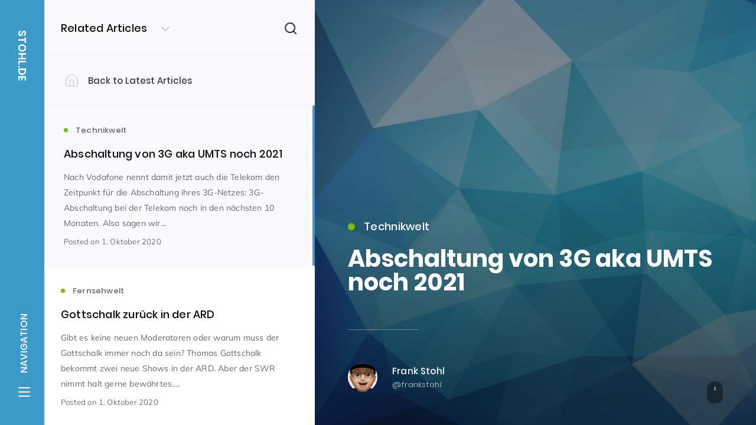

--- FILE ---
content_type: text/html; charset=UTF-8
request_url: https://stohl.de/wordpress/?p=178342
body_size: 14880
content:
<!DOCTYPE html>
<!--[if IE 7]>
<html class="ie ie7" lang="de">
<![endif]-->
<!--[if IE 8]>
<html class="ie ie8" lang="de">
<![endif]-->
<!--[if !(IE 7) | !(IE 8)  ]><!-->
<html lang="de">
<!--<![endif]-->
<head>

	<meta charset="UTF-8" />
	<meta name="viewport" content="width=device-width, initial-scale=1.0, maximum-scale=5.0">

	<link rel="profile" href="http://gmpg.org/xfn/11" />
	<link rel="pingback" href="https://stohl.de/wordpress/xmlrpc.php" />

	<title>Abschaltung von 3G aka UMTS noch 2021 &#8211; stohl.de</title>
<meta name='robots' content='max-image-preview:large' />
<link rel='dns-prefetch' href='//stats.wp.com' />
<link rel='dns-prefetch' href='//widgets.wp.com' />
<link rel='dns-prefetch' href='//s0.wp.com' />
<link rel='dns-prefetch' href='//0.gravatar.com' />
<link rel='dns-prefetch' href='//1.gravatar.com' />
<link rel='dns-prefetch' href='//2.gravatar.com' />
<link rel='preconnect' href='//c0.wp.com' />
<link rel="alternate" type="application/rss+xml" title="stohl.de &raquo; Feed" href="https://stohl.de/wordpress/?feed=rss2" />
<link rel="alternate" type="application/rss+xml" title="stohl.de &raquo; Kommentar-Feed" href="https://stohl.de/wordpress/?feed=comments-rss2" />
<link rel="alternate" title="oEmbed (JSON)" type="application/json+oembed" href="https://stohl.de/wordpress/index.php?rest_route=%2Foembed%2F1.0%2Fembed&#038;url=https%3A%2F%2Fstohl.de%2Fwordpress%2F%3Fp%3D178342" />
<link rel="alternate" title="oEmbed (XML)" type="text/xml+oembed" href="https://stohl.de/wordpress/index.php?rest_route=%2Foembed%2F1.0%2Fembed&#038;url=https%3A%2F%2Fstohl.de%2Fwordpress%2F%3Fp%3D178342&#038;format=xml" />
<style id='wp-img-auto-sizes-contain-inline-css' type='text/css'>
img:is([sizes=auto i],[sizes^="auto," i]){contain-intrinsic-size:3000px 1500px}
/*# sourceURL=wp-img-auto-sizes-contain-inline-css */
</style>
<style id='wp-emoji-styles-inline-css' type='text/css'>

	img.wp-smiley, img.emoji {
		display: inline !important;
		border: none !important;
		box-shadow: none !important;
		height: 1em !important;
		width: 1em !important;
		margin: 0 0.07em !important;
		vertical-align: -0.1em !important;
		background: none !important;
		padding: 0 !important;
	}
/*# sourceURL=wp-emoji-styles-inline-css */
</style>
<style id='classic-theme-styles-inline-css' type='text/css'>
.wp-block-button__link{background-color:#32373c;border-radius:9999px;box-shadow:none;color:#fff;font-size:1.125em;padding:calc(.667em + 2px) calc(1.333em + 2px);text-decoration:none}.wp-block-file__button{background:#32373c;color:#fff}.wp-block-accordion-heading{margin:0}.wp-block-accordion-heading__toggle{background-color:inherit!important;color:inherit!important}.wp-block-accordion-heading__toggle:not(:focus-visible){outline:none}.wp-block-accordion-heading__toggle:focus,.wp-block-accordion-heading__toggle:hover{background-color:inherit!important;border:none;box-shadow:none;color:inherit;padding:var(--wp--preset--spacing--20,1em) 0;text-decoration:none}.wp-block-accordion-heading__toggle:focus-visible{outline:auto;outline-offset:0}
/*# sourceURL=https://stohl.de/wordpress/wp-content/plugins/gutenberg/build/styles/block-library/classic.css */
</style>
<link rel='stylesheet' id='ecko-hydra-css' href='https://stohl.de/wordpress/wp-content/themes/ecko-hydra/style.css?ver=3.2.0' type='text/css' media='all' />
<link rel='stylesheet' id='jetpack_likes-css' href='https://c0.wp.com/p/jetpack/15.3.1/modules/likes/style.css' type='text/css' media='all' />
<link rel='stylesheet' id='sharedaddy-css' href='https://c0.wp.com/p/jetpack/15.3.1/modules/sharedaddy/sharing.css' type='text/css' media='all' />
<link rel='stylesheet' id='social-logos-css' href='https://c0.wp.com/p/jetpack/15.3.1/_inc/social-logos/social-logos.min.css' type='text/css' media='all' />
<link rel="https://api.w.org/" href="https://stohl.de/wordpress/index.php?rest_route=/" /><link rel="alternate" title="JSON" type="application/json" href="https://stohl.de/wordpress/index.php?rest_route=/wp/v2/posts/178342" /><link rel="EditURI" type="application/rsd+xml" title="RSD" href="https://stohl.de/wordpress/xmlrpc.php?rsd" />
<meta name="generator" content="WordPress 6.9" />
<link rel="canonical" href="https://stohl.de/wordpress/?p=178342" />
<link rel='shortlink' href='https://wp.me/p5MZGG-Kou' />
	<style>img#wpstats{display:none}</style>
		
<!-- Jetpack Open Graph Tags -->
<meta property="og:type" content="article" />
<meta property="og:title" content="Abschaltung von 3G aka UMTS noch 2021" />
<meta property="og:url" content="https://stohl.de/wordpress/?p=178342" />
<meta property="og:description" content="Nach Vodafone nennt damit jetzt auch die Telekom den Zeitpunkt für die Abschaltung ihres 3G-Netzes: 3G-Abschaltung bei der Telekom noch in den nächsten 10 Monaten. Also sagen wir mal nächstes Jahr.…" />
<meta property="article:published_time" content="2020-10-01T08:45:00+00:00" />
<meta property="article:modified_time" content="2020-10-01T08:45:00+00:00" />
<meta property="og:site_name" content="stohl.de" />
<meta property="og:image" content="https://stohl.de/wordpress/wp-content/2017/11/cropped-S-Logo_512x512.png" />
<meta property="og:image:width" content="512" />
<meta property="og:image:height" content="512" />
<meta property="og:image:alt" content="" />
<meta property="og:locale" content="de_DE" />
<meta name="twitter:site" content="@FrankStohl" />
<meta name="twitter:text:title" content="Abschaltung von 3G aka UMTS noch 2021" />
<meta name="twitter:image" content="https://stohl.de/wordpress/wp-content/2017/11/cropped-S-Logo_512x512-250x250.png" />
<meta name="twitter:card" content="summary" />

<!-- End Jetpack Open Graph Tags -->
<link rel="icon" href="https://stohl.de/wordpress/wp-content/2017/11/cropped-S-Logo_512x512-32x32.png" sizes="32x32" />
<link rel="icon" href="https://stohl.de/wordpress/wp-content/2017/11/cropped-S-Logo_512x512-192x192.png" sizes="192x192" />
<link rel="apple-touch-icon" href="https://stohl.de/wordpress/wp-content/2017/11/cropped-S-Logo_512x512-180x180.png" />
<meta name="msapplication-TileImage" content="https://stohl.de/wordpress/wp-content/2017/11/cropped-S-Logo_512x512-270x270.png" />
<style>.postlist-post-thumbnail { display: none; } .postlist-post-meta-author { display: none; } article.post-type .post-footer-shr { display: none; } article.post-type .post-footer-author { display: none; } article.page-type .post-footer-shr { display: none; } .widget.copyright .wordpress{ display: none; } .widget.copyright .ecko{ display: none; } .comments-respond .comments-respond-submit, .comment-respond .comments-respond-submit { background: #3e9bc9; }
			.error-message { color: #3e9bc9; }
			.header { background: #3e9bc9; }
			.post-contents a:hover, .post-contents a:focus { border-color: #3e9bc9; }
			.post-contents mark { background: #3e9bc9; color: #fff; }
			input[type=&#039;reset&#039;], input[type=&#039;button&#039;], input[type=&#039;submit&#039;], input[type=&#039;image&#039;], button { background: #3e9bc9; }
			.postlist-post:after { background: #3e9bc9; }
			.postlist-author:after { background: #3e9bc9; }
			.post-subscription-form #mc-embedded-subscribe { background: #3e9bc9; }
			.widget.relatedposts .feature:after { background: #3e9bc9; }
			.widget.randomposts .feature:after { background: #3e9bc9; }
			.widget.navigation li.current_page_item a:before { background: #3e9bc9; }
			.widget.subscribe input[type=&#039;submit&#039;]#mc-embedded-subscribe { background: #3e9bc9; }
			.widget #wp-calendar tbody td#today { background: #3e9bc9; }
			.postlist-back:hover .postlist-icon, .postlist-back:focus .postlist-icon { stroke: #3e9bc9; }
			.pagination-standard a:hover:after, .pagination-standard a:hover:before { background: #3e9bc9; }
			@media (max-width: 620px) { .header:hover { background: #37b1dd; } }
			.comments-respond .comments-respond-submit:hover, .comment-respond .comments-respond-submit:hover { background: #37b1dd; }
			.header:hover { background: #37b1dd; }
			.header.header__navactive { background: #37b1dd; }
			input[type=&#039;reset&#039;]:hover, input[type=&#039;button&#039;]:hover, input[type=&#039;submit&#039;]:hover, input[type=&#039;image&#039;]:hover, button:hover { background: #37b1dd; }
			input[type=&#039;reset&#039;]:focus, input[type=&#039;button&#039;]:focus, input[type=&#039;submit&#039;]:focus, input[type=&#039;image&#039;]:focus, button:focus { background: #37b1dd; }
			.post-subscription-form #mc-embedded-subscribe:hover, .post-subscription-form #mc-embedded-subscribe:focus { background: #37b1dd; }
			.widget.subscribe input[type=&#039;submit&#039;]#mc-embedded-subscribe:hover, .widget.subscribe input[type=&#039;submit&#039;]#mc-embedded-subscribe:focus { background: #37b1dd; }</style>		<style type="text/css" id="wp-custom-css">
			a{color:#73B0DD}
.editor-styles-wrapper h1 {
font: bold 31px "Poppins","Arial",Sans-Serif;
line-height: 65px;
margin: 45px 0;
color: #141415;
}
h1.cover-title {
    font-size: 40px;
    line-height: 40px;
    margin: 0 0 15px;
}

.post-contents blockquote p {
	  font-family: "Poppins","Arial",Sans-Serif;
	  font-size: 16px; 
	  font-weight: 400;
    line-height: 31px;
    max-width: 650px;
    margin: 0 0 20px;
    padding: 0 0 0 20px;
    color: #3a3a45;
    border-left: 5px solid #ebedef;
}

.cover-excerpt {
	  font: 25px "Poppins","Arial",Sans-Serif;
    line-height: 30px;
    margin: 0px 0px 45px;
    -webkit-animation: slideUpIn 0.75s ease-out;
    animation: slideUpIn 0.75s ease-out;
    -webkit-animation-delay: 0.4s;
    animation-delay: 0.4s;
    letter-spacing: 0.2px;
    opacity: 0;
    color: #e7e7ef;
    -webkit-animation-fill-mode: forwards;
    animation-fill-mode: forwards;
}		</style>
		<style id='wp-block-paragraph-inline-css' type='text/css'>
.is-small-text{font-size:.875em}.is-regular-text{font-size:1em}.is-large-text{font-size:2.25em}.is-larger-text{font-size:3em}.has-drop-cap:not(:focus):first-letter{float:left;font-size:8.4em;font-style:normal;font-weight:100;line-height:.68;margin:.05em .1em 0 0;text-transform:uppercase}body.rtl .has-drop-cap:not(:focus):first-letter{float:none;margin-left:.1em}p.has-drop-cap.has-background{overflow:hidden}:root :where(p.has-background){padding:1.25em 2.375em}:where(p.has-text-color:not(.has-link-color)) a{color:inherit}p.has-text-align-left[style*="writing-mode:vertical-lr"],p.has-text-align-right[style*="writing-mode:vertical-rl"]{rotate:180deg}
/*# sourceURL=https://stohl.de/wordpress/wp-content/plugins/gutenberg/build/styles/block-library/paragraph/style.css */
</style>
<style id='wp-block-quote-inline-css' type='text/css'>
.wp-block-quote{box-sizing:border-box;overflow-wrap:break-word}.wp-block-quote.is-large:where(:not(.is-style-plain)),.wp-block-quote.is-style-large:where(:not(.is-style-plain)){margin-bottom:1em;padding:0 1em}.wp-block-quote.is-large:where(:not(.is-style-plain)) p,.wp-block-quote.is-style-large:where(:not(.is-style-plain)) p{font-size:1.5em;font-style:italic;line-height:1.6}.wp-block-quote.is-large:where(:not(.is-style-plain)) cite,.wp-block-quote.is-large:where(:not(.is-style-plain)) footer,.wp-block-quote.is-style-large:where(:not(.is-style-plain)) cite,.wp-block-quote.is-style-large:where(:not(.is-style-plain)) footer{font-size:1.125em;text-align:right}.wp-block-quote>cite{display:block}
/*# sourceURL=https://stohl.de/wordpress/wp-content/plugins/gutenberg/build/styles/block-library/quote/style.css */
</style>
<style id='global-styles-inline-css' type='text/css'>
:root{--wp--preset--aspect-ratio--square: 1;--wp--preset--aspect-ratio--4-3: 4/3;--wp--preset--aspect-ratio--3-4: 3/4;--wp--preset--aspect-ratio--3-2: 3/2;--wp--preset--aspect-ratio--2-3: 2/3;--wp--preset--aspect-ratio--16-9: 16/9;--wp--preset--aspect-ratio--9-16: 9/16;--wp--preset--color--black: #000000;--wp--preset--color--cyan-bluish-gray: #abb8c3;--wp--preset--color--white: #ffffff;--wp--preset--color--pale-pink: #f78da7;--wp--preset--color--vivid-red: #cf2e2e;--wp--preset--color--luminous-vivid-orange: #ff6900;--wp--preset--color--luminous-vivid-amber: #fcb900;--wp--preset--color--light-green-cyan: #7bdcb5;--wp--preset--color--vivid-green-cyan: #00d084;--wp--preset--color--pale-cyan-blue: #8ed1fc;--wp--preset--color--vivid-cyan-blue: #0693e3;--wp--preset--color--vivid-purple: #9b51e0;--wp--preset--gradient--vivid-cyan-blue-to-vivid-purple: linear-gradient(135deg,rgb(6,147,227) 0%,rgb(155,81,224) 100%);--wp--preset--gradient--light-green-cyan-to-vivid-green-cyan: linear-gradient(135deg,rgb(122,220,180) 0%,rgb(0,208,130) 100%);--wp--preset--gradient--luminous-vivid-amber-to-luminous-vivid-orange: linear-gradient(135deg,rgb(252,185,0) 0%,rgb(255,105,0) 100%);--wp--preset--gradient--luminous-vivid-orange-to-vivid-red: linear-gradient(135deg,rgb(255,105,0) 0%,rgb(207,46,46) 100%);--wp--preset--gradient--very-light-gray-to-cyan-bluish-gray: linear-gradient(135deg,rgb(238,238,238) 0%,rgb(169,184,195) 100%);--wp--preset--gradient--cool-to-warm-spectrum: linear-gradient(135deg,rgb(74,234,220) 0%,rgb(151,120,209) 20%,rgb(207,42,186) 40%,rgb(238,44,130) 60%,rgb(251,105,98) 80%,rgb(254,248,76) 100%);--wp--preset--gradient--blush-light-purple: linear-gradient(135deg,rgb(255,206,236) 0%,rgb(152,150,240) 100%);--wp--preset--gradient--blush-bordeaux: linear-gradient(135deg,rgb(254,205,165) 0%,rgb(254,45,45) 50%,rgb(107,0,62) 100%);--wp--preset--gradient--luminous-dusk: linear-gradient(135deg,rgb(255,203,112) 0%,rgb(199,81,192) 50%,rgb(65,88,208) 100%);--wp--preset--gradient--pale-ocean: linear-gradient(135deg,rgb(255,245,203) 0%,rgb(182,227,212) 50%,rgb(51,167,181) 100%);--wp--preset--gradient--electric-grass: linear-gradient(135deg,rgb(202,248,128) 0%,rgb(113,206,126) 100%);--wp--preset--gradient--midnight: linear-gradient(135deg,rgb(2,3,129) 0%,rgb(40,116,252) 100%);--wp--preset--font-size--small: 13px;--wp--preset--font-size--medium: 20px;--wp--preset--font-size--large: 36px;--wp--preset--font-size--x-large: 42px;--wp--preset--spacing--20: 0.44rem;--wp--preset--spacing--30: 0.67rem;--wp--preset--spacing--40: 1rem;--wp--preset--spacing--50: 1.5rem;--wp--preset--spacing--60: 2.25rem;--wp--preset--spacing--70: 3.38rem;--wp--preset--spacing--80: 5.06rem;--wp--preset--shadow--natural: 6px 6px 9px rgba(0, 0, 0, 0.2);--wp--preset--shadow--deep: 12px 12px 50px rgba(0, 0, 0, 0.4);--wp--preset--shadow--sharp: 6px 6px 0px rgba(0, 0, 0, 0.2);--wp--preset--shadow--outlined: 6px 6px 0px -3px rgb(255, 255, 255), 6px 6px rgb(0, 0, 0);--wp--preset--shadow--crisp: 6px 6px 0px rgb(0, 0, 0);}:where(.is-layout-flex){gap: 0.5em;}:where(.is-layout-grid){gap: 0.5em;}body .is-layout-flex{display: flex;}.is-layout-flex{flex-wrap: wrap;align-items: center;}.is-layout-flex > :is(*, div){margin: 0;}body .is-layout-grid{display: grid;}.is-layout-grid > :is(*, div){margin: 0;}:where(.wp-block-columns.is-layout-flex){gap: 2em;}:where(.wp-block-columns.is-layout-grid){gap: 2em;}:where(.wp-block-post-template.is-layout-flex){gap: 1.25em;}:where(.wp-block-post-template.is-layout-grid){gap: 1.25em;}.has-black-color{color: var(--wp--preset--color--black) !important;}.has-cyan-bluish-gray-color{color: var(--wp--preset--color--cyan-bluish-gray) !important;}.has-white-color{color: var(--wp--preset--color--white) !important;}.has-pale-pink-color{color: var(--wp--preset--color--pale-pink) !important;}.has-vivid-red-color{color: var(--wp--preset--color--vivid-red) !important;}.has-luminous-vivid-orange-color{color: var(--wp--preset--color--luminous-vivid-orange) !important;}.has-luminous-vivid-amber-color{color: var(--wp--preset--color--luminous-vivid-amber) !important;}.has-light-green-cyan-color{color: var(--wp--preset--color--light-green-cyan) !important;}.has-vivid-green-cyan-color{color: var(--wp--preset--color--vivid-green-cyan) !important;}.has-pale-cyan-blue-color{color: var(--wp--preset--color--pale-cyan-blue) !important;}.has-vivid-cyan-blue-color{color: var(--wp--preset--color--vivid-cyan-blue) !important;}.has-vivid-purple-color{color: var(--wp--preset--color--vivid-purple) !important;}.has-black-background-color{background-color: var(--wp--preset--color--black) !important;}.has-cyan-bluish-gray-background-color{background-color: var(--wp--preset--color--cyan-bluish-gray) !important;}.has-white-background-color{background-color: var(--wp--preset--color--white) !important;}.has-pale-pink-background-color{background-color: var(--wp--preset--color--pale-pink) !important;}.has-vivid-red-background-color{background-color: var(--wp--preset--color--vivid-red) !important;}.has-luminous-vivid-orange-background-color{background-color: var(--wp--preset--color--luminous-vivid-orange) !important;}.has-luminous-vivid-amber-background-color{background-color: var(--wp--preset--color--luminous-vivid-amber) !important;}.has-light-green-cyan-background-color{background-color: var(--wp--preset--color--light-green-cyan) !important;}.has-vivid-green-cyan-background-color{background-color: var(--wp--preset--color--vivid-green-cyan) !important;}.has-pale-cyan-blue-background-color{background-color: var(--wp--preset--color--pale-cyan-blue) !important;}.has-vivid-cyan-blue-background-color{background-color: var(--wp--preset--color--vivid-cyan-blue) !important;}.has-vivid-purple-background-color{background-color: var(--wp--preset--color--vivid-purple) !important;}.has-black-border-color{border-color: var(--wp--preset--color--black) !important;}.has-cyan-bluish-gray-border-color{border-color: var(--wp--preset--color--cyan-bluish-gray) !important;}.has-white-border-color{border-color: var(--wp--preset--color--white) !important;}.has-pale-pink-border-color{border-color: var(--wp--preset--color--pale-pink) !important;}.has-vivid-red-border-color{border-color: var(--wp--preset--color--vivid-red) !important;}.has-luminous-vivid-orange-border-color{border-color: var(--wp--preset--color--luminous-vivid-orange) !important;}.has-luminous-vivid-amber-border-color{border-color: var(--wp--preset--color--luminous-vivid-amber) !important;}.has-light-green-cyan-border-color{border-color: var(--wp--preset--color--light-green-cyan) !important;}.has-vivid-green-cyan-border-color{border-color: var(--wp--preset--color--vivid-green-cyan) !important;}.has-pale-cyan-blue-border-color{border-color: var(--wp--preset--color--pale-cyan-blue) !important;}.has-vivid-cyan-blue-border-color{border-color: var(--wp--preset--color--vivid-cyan-blue) !important;}.has-vivid-purple-border-color{border-color: var(--wp--preset--color--vivid-purple) !important;}.has-vivid-cyan-blue-to-vivid-purple-gradient-background{background: var(--wp--preset--gradient--vivid-cyan-blue-to-vivid-purple) !important;}.has-light-green-cyan-to-vivid-green-cyan-gradient-background{background: var(--wp--preset--gradient--light-green-cyan-to-vivid-green-cyan) !important;}.has-luminous-vivid-amber-to-luminous-vivid-orange-gradient-background{background: var(--wp--preset--gradient--luminous-vivid-amber-to-luminous-vivid-orange) !important;}.has-luminous-vivid-orange-to-vivid-red-gradient-background{background: var(--wp--preset--gradient--luminous-vivid-orange-to-vivid-red) !important;}.has-very-light-gray-to-cyan-bluish-gray-gradient-background{background: var(--wp--preset--gradient--very-light-gray-to-cyan-bluish-gray) !important;}.has-cool-to-warm-spectrum-gradient-background{background: var(--wp--preset--gradient--cool-to-warm-spectrum) !important;}.has-blush-light-purple-gradient-background{background: var(--wp--preset--gradient--blush-light-purple) !important;}.has-blush-bordeaux-gradient-background{background: var(--wp--preset--gradient--blush-bordeaux) !important;}.has-luminous-dusk-gradient-background{background: var(--wp--preset--gradient--luminous-dusk) !important;}.has-pale-ocean-gradient-background{background: var(--wp--preset--gradient--pale-ocean) !important;}.has-electric-grass-gradient-background{background: var(--wp--preset--gradient--electric-grass) !important;}.has-midnight-gradient-background{background: var(--wp--preset--gradient--midnight) !important;}.has-small-font-size{font-size: var(--wp--preset--font-size--small) !important;}.has-medium-font-size{font-size: var(--wp--preset--font-size--medium) !important;}.has-large-font-size{font-size: var(--wp--preset--font-size--large) !important;}.has-x-large-font-size{font-size: var(--wp--preset--font-size--x-large) !important;}
/*# sourceURL=global-styles-inline-css */
</style>
<link rel='stylesheet' id='embed-privacy-css' href='https://stohl.de/wordpress/wp-content/plugins/embed-privacy/assets/style/embed-privacy.min.css?ver=1.11.4' type='text/css' media='all' />
</head>

<body class="wp-singular post-template-default single single-post postid-178342 single-format-standard wp-embed-responsive wp-theme-ecko-hydra">

	<div class="wp-singular post-template-default single single-post postid-178342 single-format-standard wp-embed-responsive wp-theme-ecko-hydra hydra-wrapper">

		<div class="container ">

			<div class="loading-indicator">
				<svg class="svg svg-stroke" viewBox="0 0 24 24" xmlns="http://www.w3.org/2000/svg"><path d="M12 2v4M12 18v4M4.93 4.93l2.83 2.83M16.24 16.24l2.83 2.83M2 12h4M18 12h4M4.93 19.07l2.83-2.83M16.24 7.76l2.83-2.83"/></svg>			</div>

			
	<div class="container-side">

		
	<header class="header">

		<div class="header-title">
							<h1 class="header-text">
					<a href="https://stohl.de/wordpress/">
						<span class="header-inner">stohl.de</span>
					</a>
				</h1>
					</div>

		<div class="header-navigation js-drawer-toggle">
			<span class="header-navigation-text">Navigation</span>
			<div class="header-navigation-icon">
				<span></span>
				<span></span>
				<span></span>
				<span></span>
			</div>
		</div>

	</header>

		
	<aside class="drawer">

		<div class="drawer-close js-drawer-hide">
			<svg class="svg svg-stroke" viewBox="0 0 24 24" xmlns="http://www.w3.org/2000/svg"><path d="M18 6L6 18M6 6l12 12"/></svg>		</div>

		<section class="widget widget_nav_menu"><h3 class="widget-title">Willkommen</h3><hr><div class="menu-mainmenu-container"><ul id="menu-mainmenu" class="menu"><li id="menu-item-160794" class="menu-item menu-item-type-custom menu-item-object-custom menu-item-home menu-item-160794"><a href="http://stohl.de/wordpress/">Weblog</a></li>
<li id="menu-item-160795" class="menu-item menu-item-type-post_type menu-item-object-page menu-item-160795"><a href="https://stohl.de/wordpress/?page_id=3784">Über mich</a></li>
<li id="menu-item-160797" class="menu-item menu-item-type-post_type menu-item-object-page menu-item-160797"><a href="https://stohl.de/wordpress/?page_id=3786">Impressum</a></li>
<li id="menu-item-160798" class="menu-item menu-item-type-post_type menu-item-object-page menu-item-privacy-policy menu-item-160798"><a rel="privacy-policy" href="https://stohl.de/wordpress/?page_id=4831">Datenschutzerklärung</a></li>
</ul></div></section><section class="widget_text widget widget_custom_html"><h3 class="widget-title">RSS-Feeds</h3><hr><div class="textwidget custom-html-widget"><center><a href="http://cloud.feedly.com/#subscription%2Ffeed%2Fhttp%3A%2F%2Fstohl.de%2Fwordpress%2F?feed=rss2">
<img id="feedlyFollow" src="http://s3.feedly.com/img/follows/feedly-follow-rectangle-volume-big_2x.png" alt="follow us in feedly" width="131" height="56"/></a><br />
<br />
<a href="http://www.stohl.de/wordpress/?feed=rss2">klassischer RSS-Link</a></center></div></section><section class="widget_text widget widget_custom_html"><h3 class="widget-title">Ironblogger</h3><hr><div class="textwidget custom-html-widget"><center>
<a href="http://ironblogger.de/">
<img src="http://stohl.de/wordpress/wp-content/2013/09/ironblogger.png" alt="Ironblogger" width="160" height="120"/></a><br />
Ich bin Teil der<br />
<a href="http://ironbloggerstuttgart.de/">Ironblogger Stuttgart</a></center><br /></div></section><section class="widget_text widget widget_custom_html"><h3 class="widget-title">Secure Chat</h3><hr><div class="textwidget custom-html-widget"><center><a href="https://threema.ch/">
<img src="https://stohl.de/wordpress/wp-content/2016/05/threema_icon.png" alt="threema chat" witdh="128" height="128" border="0"/></a><br />
Um mit mir sicher zu chatten ist <a href="https://threema.ch/">threema</a> meine erste Wahl.<br /><br />
Meine threema-ID ist<br />
	<a href="threema://add?id=WMRB4PAP"><strong>WMRB4PAP</strong></a></center></div></section><section class="widget widget_search"><h3 class="widget-title">Wo stand was?</h3><hr>
	<form role="search" method="get" class="searchform" action="https://stohl.de/wordpress/">
		<input type="text" value="" name="s" class="query" placeholder="Search the Blog...">
		<div class="submit">
			<svg class="svg svg-stroke" viewBox="0 0 24 24" xmlns="http://www.w3.org/2000/svg"><circle cx="11" cy="11" r="8"/><path d="M21 21l-4.35-4.35"/></svg>		</div>
	</form>
</section><section class="widget_text widget widget_custom_html"><h3 class="widget-title">Blogroll</h3><hr><div class="textwidget custom-html-widget"><div class="widget-content"><ul>

<li class="page_item page-item-3785"><a href="http://hubert-mayer.de/">Hubert Mayer</a></li>

<li class="page_item page-item-3785"><a href="http://dentaku.wazong.de/">Dentaku</a></li>

<li class="page_item page-item-3785"><a href="http://www.elektrojunge.de">Elektrojunge</a></li>

<li class="page_item page-item-3785"><a href="http://www.magerquark.de/blog/?r=direct">Magerquark</a></li>

<li class="page_item page-item-3785"><a href="http://hunterjerusalem.blogspot.com/">Martzell</a></li>

<li class="page_item page-item-3785"><a href="http://bildblog.de">Bild-Blog</a></li>

<li class="page_item page-item-3785"><a href="http://www.lawblog.de/">LawBlog von Udo Vetter</a></li>

</ul></div></div></section>
		
	<section class="widget copyright">
		<p class="copyright-disclaimer">
							Copyright &copy; <a href="https://stohl.de/wordpress/">stohl.de</a>. 2025 &bull; All rights reserved.
						</p>
					<p class="copyright-lower">
				stohl.de gibt es seit 1998			</p>
			</section>

	</aside>

		
	<div class="postlist ">

		
	<div class="postlist-title ">
		<h2 class="postlist-title-current js-postlist-filter-toggle">
			Related Articles			<div class="postlist-title-current-icon">
				<svg class="svg svg-stroke" viewBox="0 0 24 24" xmlns="http://www.w3.org/2000/svg"><path d="M6 9l6 6 6-6"/></svg>			</div>
		</h2>
		<div class="postlist-title-search">
			<div class="postlist-title-search-icon js-postlist-search-show">
				<svg class="svg svg-stroke" viewBox="0 0 24 24" xmlns="http://www.w3.org/2000/svg"><circle cx="11" cy="11" r="8"/><path d="M21 21l-4.35-4.35"/></svg>			</div>
			<form class="postlist-title-search-form" role="search" method="get" action="https://stohl.de/wordpress/">
				<label class="postlist-title-search-label" for="postlist-search">Search</label>
				<input type="text" value="" name="s" class="postlist-title-search-input" id="postlist-search" placeholder="Search the blog...">
			</form>
			<div class="postlist-title-search-close js-postlist-search-hide">
				<svg class="svg svg-stroke" viewBox="0 0 24 24" xmlns="http://www.w3.org/2000/svg"><path d="M18 6L6 18M6 6l12 12"/></svg>			</div>
		</div>
	</div>

		
	<div class="postlist-filter">
		<div class="postlist-filter-close js-postlist-filter-hide">
			<svg class="svg svg-stroke" viewBox="0 0 24 24" xmlns="http://www.w3.org/2000/svg"><path d="M18 6L6 18M6 6l12 12"/></svg>		</div>
		<div class="postlist-filter-categories">
			<p class="postlist-filter-title">
				Filter by Category			</p>
			<ul class="postlist-filter-container">
									<li class="postlist-filter-item">
						<a class="postlist-filter-item-anchor ajax-postlist" href="https://stohl.de/wordpress/?cat=4"><span class="postlist-filter-item-category" style="background-color: #7fbb00;"></span>Weltgeschehen<span class="postlist-filter-item-count">(18299)</span></a>
					</li>
									<li class="postlist-filter-item">
						<a class="postlist-filter-item-anchor ajax-postlist" href="https://stohl.de/wordpress/?cat=10"><span class="postlist-filter-item-category" style="background-color: #7fbb00;"></span>Technikwelt<span class="postlist-filter-item-count">(12387)</span></a>
					</li>
									<li class="postlist-filter-item">
						<a class="postlist-filter-item-anchor ajax-postlist" href="https://stohl.de/wordpress/?cat=34"><span class="postlist-filter-item-category" style="background-color: #7fbb00;"></span>Politikwelt<span class="postlist-filter-item-count">(9899)</span></a>
					</li>
									<li class="postlist-filter-item">
						<a class="postlist-filter-item-anchor ajax-postlist" href="https://stohl.de/wordpress/?cat=3"><span class="postlist-filter-item-category" style="background-color: #7fbb00;"></span>Weltnetz<span class="postlist-filter-item-count">(7134)</span></a>
					</li>
									<li class="postlist-filter-item">
						<a class="postlist-filter-item-anchor ajax-postlist" href="https://stohl.de/wordpress/?cat=7"><span class="postlist-filter-item-category" style="background-color: #7fbb00;"></span>Apfelwelt<span class="postlist-filter-item-count">(5190)</span></a>
					</li>
									<li class="postlist-filter-item">
						<a class="postlist-filter-item-anchor ajax-postlist" href="https://stohl.de/wordpress/?cat=29"><span class="postlist-filter-item-category" style="background-color: #7fbb00;"></span>Medienwelt<span class="postlist-filter-item-count">(4508)</span></a>
					</li>
									<li class="postlist-filter-item">
						<a class="postlist-filter-item-anchor ajax-postlist" href="https://stohl.de/wordpress/?cat=33"><span class="postlist-filter-item-category" style="background-color: #7fbb00;"></span>Fernsehwelt<span class="postlist-filter-item-count">(3217)</span></a>
					</li>
									<li class="postlist-filter-item">
						<a class="postlist-filter-item-anchor ajax-postlist" href="https://stohl.de/wordpress/?cat=6"><span class="postlist-filter-item-category" style="background-color: #7fbb00;"></span>Filmwelt<span class="postlist-filter-item-count">(1727)</span></a>
					</li>
									<li class="postlist-filter-item">
						<a class="postlist-filter-item-anchor ajax-postlist" href="https://stohl.de/wordpress/?cat=8"><span class="postlist-filter-item-category" style="background-color: #7fbb00;"></span>Musikwelt<span class="postlist-filter-item-count">(1687)</span></a>
					</li>
									<li class="postlist-filter-item">
						<a class="postlist-filter-item-anchor ajax-postlist" href="https://stohl.de/wordpress/?cat=5"><span class="postlist-filter-item-category" style="background-color: #7fbb00;"></span>Seitenwelt<span class="postlist-filter-item-count">(1051)</span></a>
					</li>
									<li class="postlist-filter-item">
						<a class="postlist-filter-item-anchor ajax-postlist" href="https://stohl.de/wordpress/?cat=38"><span class="postlist-filter-item-category" style="background-color: #7fbb00;"></span>Spielewelt<span class="postlist-filter-item-count">(952)</span></a>
					</li>
									<li class="postlist-filter-item">
						<a class="postlist-filter-item-anchor ajax-postlist" href="https://stohl.de/wordpress/?cat=2"><span class="postlist-filter-item-category" style="background-color: #7fbb00;"></span>Katzenwelt<span class="postlist-filter-item-count">(807)</span></a>
					</li>
									<li class="postlist-filter-item">
						<a class="postlist-filter-item-anchor ajax-postlist" href="https://stohl.de/wordpress/?cat=1"><span class="postlist-filter-item-category" style="background-color: #7fbb00;"></span>General<span class="postlist-filter-item-count">(585)</span></a>
					</li>
									<li class="postlist-filter-item">
						<a class="postlist-filter-item-anchor ajax-postlist" href="https://stohl.de/wordpress/?cat=15"><span class="postlist-filter-item-category" style="background-color: #7fbb00;"></span>Rezeptwelt<span class="postlist-filter-item-count">(202)</span></a>
					</li>
									<li class="postlist-filter-item">
						<a class="postlist-filter-item-anchor ajax-postlist" href="https://stohl.de/wordpress/?cat=26"><span class="postlist-filter-item-category" style="background-color: #7fbb00;"></span>Live aus Afrika<span class="postlist-filter-item-count">(146)</span></a>
					</li>
									<li class="postlist-filter-item">
						<a class="postlist-filter-item-anchor ajax-postlist" href="https://stohl.de/wordpress/?cat=41"><span class="postlist-filter-item-category" style="background-color: #7fbb00;"></span>Hundewelt<span class="postlist-filter-item-count">(89)</span></a>
					</li>
									<li class="postlist-filter-item">
						<a class="postlist-filter-item-anchor ajax-postlist" href="https://stohl.de/wordpress/?cat=35"><span class="postlist-filter-item-category" style="background-color: #7fbb00;"></span>Harrys Senf<span class="postlist-filter-item-count">(46)</span></a>
					</li>
									<li class="postlist-filter-item">
						<a class="postlist-filter-item-anchor ajax-postlist" href="https://stohl.de/wordpress/?cat=42"><span class="postlist-filter-item-category" style="background-color: #7fbb00;"></span>Live aus Berlin<span class="postlist-filter-item-count">(41)</span></a>
					</li>
									<li class="postlist-filter-item">
						<a class="postlist-filter-item-anchor ajax-postlist" href="https://stohl.de/wordpress/?cat=39"><span class="postlist-filter-item-category" style="background-color: #7fbb00;"></span>Live aus Israel<span class="postlist-filter-item-count">(28)</span></a>
					</li>
									<li class="postlist-filter-item">
						<a class="postlist-filter-item-anchor ajax-postlist" href="https://stohl.de/wordpress/?cat=72"><span class="postlist-filter-item-category" style="background-color: #7fbb00;"></span>Dampfwelt<span class="postlist-filter-item-count">(9)</span></a>
					</li>
							</ul>
		</div>
		<div class="postlist-filter-authors">
			<p class="postlist-filter-title">
				Filter by Author			</p>
			<ul class="postlist-filter-container">
									<li class="postlist-filter-item">
						<a class="postlist-filter-item-anchor ajax-postlist" href="https://stohl.de/wordpress/?author=2">
							<picture class="postlist-filter-item-avatar">
								<img class="postlist-filter-item-avatar-image" src="https://stohl.de/wordpress/wp-content/2024/02/cropped-meiner-einer-emoji-2022_front_closeup-50x50.jpg" alt="Frank Stohl" loading="lazy" />
							</picture>
							Frank Stohl							<span class="postlist-filter-item-count">(33473)</span>
						</a>
					</li>
									<li class="postlist-filter-item">
						<a class="postlist-filter-item-anchor ajax-postlist" href="https://stohl.de/wordpress/?author=9">
							<picture class="postlist-filter-item-avatar">
								<img class="postlist-filter-item-avatar-image" src="https://secure.gravatar.com/avatar/b75f6b9ffce98f4e5d482c18d0e809e15b1c4ae0d6a732afd0cf0fa5f19914e5?s=50&#038;d=mm&#038;r=pg" alt="Harry" loading="lazy" />
							</picture>
							Harry							<span class="postlist-filter-item-count">(44)</span>
						</a>
					</li>
									<li class="postlist-filter-item">
						<a class="postlist-filter-item-anchor ajax-postlist" href="https://stohl.de/wordpress/?author=20">
							<picture class="postlist-filter-item-avatar">
								<img class="postlist-filter-item-avatar-image" src="https://secure.gravatar.com/avatar/92977ed6822249e08f627218bf9aaaee68af43a4761e53de77b734fdb19b7759?s=50&#038;d=mm&#038;r=pg" alt="katinka" loading="lazy" />
							</picture>
							katinka							<span class="postlist-filter-item-count">(66)</span>
						</a>
					</li>
									<li class="postlist-filter-item">
						<a class="postlist-filter-item-anchor ajax-postlist" href="https://stohl.de/wordpress/?author=159">
							<picture class="postlist-filter-item-avatar">
								<img class="postlist-filter-item-avatar-image" src="https://secure.gravatar.com/avatar/2b958302917c38cacd05a661ea9eed3cbb8e9dbde9f2e35e14f5205e91a22ece?s=50&#038;d=mm&#038;r=pg" alt="miz" loading="lazy" />
							</picture>
							miz							<span class="postlist-filter-item-count">(9)</span>
						</a>
					</li>
									<li class="postlist-filter-item">
						<a class="postlist-filter-item-anchor ajax-postlist" href="https://stohl.de/wordpress/?author=4">
							<picture class="postlist-filter-item-avatar">
								<img class="postlist-filter-item-avatar-image" src="https://secure.gravatar.com/avatar/0a0242ea9a1c970506bca9c0ad7746c5095fb1c82996d6b2272cb4d846e7b3f5?s=50&#038;d=mm&#038;r=pg" alt="sandra" loading="lazy" />
							</picture>
							sandra							<span class="postlist-filter-item-count">(1)</span>
						</a>
					</li>
									<li class="postlist-filter-item">
						<a class="postlist-filter-item-anchor ajax-postlist" href="https://stohl.de/wordpress/?author=3">
							<picture class="postlist-filter-item-avatar">
								<img class="postlist-filter-item-avatar-image" src="https://secure.gravatar.com/avatar/bde1b8c2de319dbc802a973f858e8e7c62ab7d4f0952d0596352e6431aa1f7c2?s=50&#038;d=mm&#038;r=pg" alt="verena" loading="lazy" />
							</picture>
							verena							<span class="postlist-filter-item-count">(177)</span>
						</a>
					</li>
							</ul>
		</div>
	</div>

		<div class="postlist-container">
			<div class="postlist-container-inner">

				
	<a href="https://stohl.de/wordpress/" class="postlist-back">
		<div class="postlist-icon">
			<svg class="svg svg-stroke" viewBox="0 0 24 24" xmlns="http://www.w3.org/2000/svg"><path d="M3 9l9-7 9 7v11a2 2 0 01-2 2H5a2 2 0 01-2-2z"/><path d="M9 22V12h6v10"/></svg>		</div>
		<span>Back to Latest Articles</span>
	</a>


				
				
				
					<div class="postlist-block">

						
	<article id="post-178342" class="postlist-post js-postlist-post js-postlist-filter-hide postlist-post__active post-178342 post type-post status-publish format-standard hentry category-technikwelt" data-post-id="178342">
		<a class="postlist-post-inner ajax-main" href="https://stohl.de/wordpress/?p=178342">
						<div class="postlist-post-content">
				<div class="postlist-post-category">
					<span style="background-color:#7fbb00;" data-category-color="#7fbb00"></span>Technikwelt				</div>
				<h3 class="postlist-post-title">
					Abschaltung von 3G aka UMTS noch 2021				</h3>
									<p class="postlist-post-excerpt">Nach Vodafone nennt damit jetzt auch die Telekom den Zeitpunkt für die Abschaltung ihres 3G-Netzes: 3G-Abschaltung bei der Telekom noch in den nächsten 10 Monaten. Also sagen wir...</p>
								<p class="postlist-post-meta">
										Posted					<span class="postlist-post-meta-date"><time datetime="2020-10-01">on 1. Oktober 2020</time></span>
					<span class="postlist-post-meta-author">by Frank Stohl</span>
				</p>
			</div>
		</a>
	</article>

	<article id="post-178341" class="postlist-post js-postlist-post js-postlist-filter-hide  post-178341 post type-post status-publish format-standard hentry category-fernsehwelt" data-post-id="178341">
		<a class="postlist-post-inner ajax-main" href="https://stohl.de/wordpress/?p=178341">
						<div class="postlist-post-content">
				<div class="postlist-post-category">
					<span style="background-color:#7fbb00;" data-category-color="#7fbb00"></span>Fernsehwelt				</div>
				<h3 class="postlist-post-title">
					Gottschalk zurück in der ARD				</h3>
									<p class="postlist-post-excerpt">Gibt es keine neuen Moderatoren oder warum muss der Gottschalk immer noch da sein? Thomas Gottschalk bekommt zwei neue Shows in der ARD. Aber der SWR nimmt halt gerne bewährtes....</p>
								<p class="postlist-post-meta">
										Posted					<span class="postlist-post-meta-date"><time datetime="2020-10-01">on 1. Oktober 2020</time></span>
					<span class="postlist-post-meta-author">by Frank Stohl</span>
				</p>
			</div>
		</a>
	</article>

	<article id="post-178339" class="postlist-post js-postlist-post js-postlist-filter-hide  post-178339 post type-post status-publish format-standard hentry category-technikwelt" data-post-id="178339">
		<a class="postlist-post-inner ajax-main" href="https://stohl.de/wordpress/?p=178339">
						<div class="postlist-post-content">
				<div class="postlist-post-category">
					<span style="background-color:#7fbb00;" data-category-color="#7fbb00"></span>Technikwelt				</div>
				<h3 class="postlist-post-title">
					Chip-Design auf 5nm				</h3>
									<p class="postlist-post-excerpt">Irgendwann in den 2000er meinte einer von Intel oder IBM man käme nie unter 65nm: Apple fegt den 5nm-Markt leer. Es wird halt immer kleiner. Warten wir mal nächstes Jahr ab, wenn...</p>
								<p class="postlist-post-meta">
										Posted					<span class="postlist-post-meta-date"><time datetime="2020-10-01">on 1. Oktober 2020</time></span>
					<span class="postlist-post-meta-author">by Frank Stohl</span>
				</p>
			</div>
		</a>
	</article>

	<article id="post-178338" class="postlist-post js-postlist-post js-postlist-filter-hide  post-178338 post type-post status-publish format-standard hentry category-technikwelt" data-post-id="178338">
		<a class="postlist-post-inner ajax-main" href="https://stohl.de/wordpress/?p=178338">
						<div class="postlist-post-content">
				<div class="postlist-post-category">
					<span style="background-color:#7fbb00;" data-category-color="#7fbb00"></span>Technikwelt				</div>
				<h3 class="postlist-post-title">
					Mooresche Gesetz überholt?				</h3>
									<p class="postlist-post-excerpt">Das Mooresche Gesetz besagt, dass sich rund alle 2 Jahre die Anzahl der Transistoren auf einem Computerchip verdoppeln: Zweite Computer-Epoche? Wird Moore’s Law von Huang’s Law...</p>
								<p class="postlist-post-meta">
										Posted					<span class="postlist-post-meta-date"><time datetime="2020-09-30">on 30. September 2020</time></span>
					<span class="postlist-post-meta-author">by Frank Stohl</span>
				</p>
			</div>
		</a>
	</article>

	<article id="post-178337" class="postlist-post js-postlist-post js-postlist-filter-hide  post-178337 post type-post status-publish format-standard hentry category-technikwelt category-weltnetz" data-post-id="178337">
		<a class="postlist-post-inner ajax-main" href="https://stohl.de/wordpress/?p=178337">
						<div class="postlist-post-content">
				<div class="postlist-post-category">
					<span style="background-color:#7fbb00;" data-category-color="#7fbb00"></span>Technikwelt				</div>
				<h3 class="postlist-post-title">
					Neue Emoji für 2021 &#x1f603;				</h3>
									<p class="postlist-post-excerpt">Es werden immer mehr: Das sind die neuen Emojis für 2021. Aber. Noch können wir in Emojis nicht die ganze Sprache abdecken wir damals die Ägypter. Schön anzumerken ist: die...</p>
								<p class="postlist-post-meta">
										Posted					<span class="postlist-post-meta-date"><time datetime="2020-09-30">on 30. September 2020</time></span>
					<span class="postlist-post-meta-author">by Frank Stohl</span>
				</p>
			</div>
		</a>
	</article>

	<article id="post-178332" class="postlist-post js-postlist-post js-postlist-filter-hide  post-178332 post type-post status-publish format-standard hentry category-weltgeschehen" data-post-id="178332">
		<a class="postlist-post-inner ajax-main" href="https://stohl.de/wordpress/?p=178332">
						<div class="postlist-post-content">
				<div class="postlist-post-category">
					<span style="background-color:#7fbb00;" data-category-color="#7fbb00"></span>Weltgeschehen				</div>
				<h3 class="postlist-post-title">
					Heilpraktiker außer Kontrolle				</h3>
									<p class="postlist-post-excerpt">Warum Heilpraktiker nicht heilen erklären Mai Thi Nguyen-Kim und Natalie Grams und bieten sogar einen Ausweg:</p>
								<p class="postlist-post-meta">
										Posted					<span class="postlist-post-meta-date"><time datetime="2020-09-30">on 30. September 2020</time></span>
					<span class="postlist-post-meta-author">by Frank Stohl</span>
				</p>
			</div>
		</a>
	</article>

	<article id="post-178389" class="postlist-post js-postlist-post js-postlist-filter-hide  post-178389 post type-post status-publish format-standard has-post-thumbnail hentry category-apfelwelt tag-freefortnite" data-post-id="178389">
		<a class="postlist-post-inner ajax-main" href="https://stohl.de/wordpress/?p=178389">
							<picture class="postlist-post-thumbnail">
					<img
						class="postlist-post-thumbnail-image"
						srcset="https://stohl.de/wordpress/wp-content/2020/05/05FBAB64-FF36-4AEE-8711-A223C6B41951-200x113.jpeg 1x,
								https://stohl.de/wordpress/wp-content/2020/05/05FBAB64-FF36-4AEE-8711-A223C6B41951-250x141.jpeg 2x"
						src="https://stohl.de/wordpress/wp-content/2020/05/05FBAB64-FF36-4AEE-8711-A223C6B41951-250x141.jpeg"
						alt="Apple vs. Epic Games #FreeFortnite"
						loading="lazy"
					/>
				</picture>
						<div class="postlist-post-content">
				<div class="postlist-post-category">
					<span style="background-color:#7fbb00;" data-category-color="#7fbb00"></span>Apfelwelt				</div>
				<h3 class="postlist-post-title">
					Apple vs. Epic Games #FreeFortnite				</h3>
									<p class="postlist-post-excerpt">Es gab eine Anhörung vor Gericht in der Sache Apple vs. Epic Games: „Fortnite“-Streit: Prozess könnte erst im Juli 2021 stattfinden. Jeden Monat verlieren beide Parteien viel...</p>
								<p class="postlist-post-meta">
										Posted					<span class="postlist-post-meta-date"><time datetime="2020-09-29">on 29. September 2020</time></span>
					<span class="postlist-post-meta-author">by Frank Stohl</span>
				</p>
			</div>
		</a>
	</article>

	<article id="post-178328" class="postlist-post js-postlist-post js-postlist-filter-hide  post-178328 post type-post status-publish format-standard hentry category-technikwelt" data-post-id="178328">
		<a class="postlist-post-inner ajax-main" href="https://stohl.de/wordpress/?p=178328">
						<div class="postlist-post-content">
				<div class="postlist-post-category">
					<span style="background-color:#7fbb00;" data-category-color="#7fbb00"></span>Technikwelt				</div>
				<h3 class="postlist-post-title">
					ML goes Java				</h3>
									<p class="postlist-post-excerpt">Der Untergang des Abendlandes: Oracle veröffentlicht Machine-Learning-Bibliothek für Java. Was lernt die KI dann am Ende, sich umzubringen? Auf jeden Fall wird es viele Ressourcen...</p>
								<p class="postlist-post-meta">
										Posted					<span class="postlist-post-meta-date"><time datetime="2020-09-29">on 29. September 2020</time></span>
					<span class="postlist-post-meta-author">by Frank Stohl</span>
				</p>
			</div>
		</a>
	</article>

	<article id="post-178327" class="postlist-post js-postlist-post js-postlist-filter-hide  post-178327 post type-post status-publish format-standard hentry category-weltgeschehen" data-post-id="178327">
		<a class="postlist-post-inner ajax-main" href="https://stohl.de/wordpress/?p=178327">
						<div class="postlist-post-content">
				<div class="postlist-post-category">
					<span style="background-color:#7fbb00;" data-category-color="#7fbb00"></span>Weltgeschehen				</div>
				<h3 class="postlist-post-title">
					Kein Recht auf Ruhe				</h3>
									<p class="postlist-post-excerpt">Auf das Gelände der früheren Lungenklinik sollen Flüchtlinge ziehen. Anwohner wehren sich dagegen: 800 Flüchtlinge nebenan sind nicht zu viel, meinen Richter. Denn noch immer gibt...</p>
								<p class="postlist-post-meta">
										Posted					<span class="postlist-post-meta-date"><time datetime="2020-09-29">on 29. September 2020</time></span>
					<span class="postlist-post-meta-author">by Frank Stohl</span>
				</p>
			</div>
		</a>
	</article>

	<article id="post-178306" class="postlist-post js-postlist-post js-postlist-filter-hide  post-178306 post type-post status-publish format-standard hentry category-weltgeschehen" data-post-id="178306">
		<a class="postlist-post-inner ajax-main" href="https://stohl.de/wordpress/?p=178306">
						<div class="postlist-post-content">
				<div class="postlist-post-category">
					<span style="background-color:#7fbb00;" data-category-color="#7fbb00"></span>Weltgeschehen				</div>
				<h3 class="postlist-post-title">
					Sonnenzyklus wird eher mäßig				</h3>
									<p class="postlist-post-excerpt">Die Sonne hat einen neuen Zyklus begonnen: Zyklus Nummer 25 hat begonnen – und wird schwach. Experten erwarten wenig Aktivität, auch beim nächsten Aktivitätsmaximum in fünf...</p>
								<p class="postlist-post-meta">
										Posted					<span class="postlist-post-meta-date"><time datetime="2020-09-29">on 29. September 2020</time></span>
					<span class="postlist-post-meta-author">by Frank Stohl</span>
				</p>
			</div>
		</a>
	</article>

					</div>

					
	<a href="https://stohl.de/wordpress/" class="pagination pagination-return">
		<div class="pagination-icon">
			<svg class="svg svg-stroke" viewBox="0 0 24 24" xmlns="http://www.w3.org/2000/svg"><path d="M3 9l9-7 9 7v11a2 2 0 01-2 2H5a2 2 0 01-2-2z"/><path d="M9 22V12h6v10"/></svg>		</div>
		<div class="pagination-message">
			View Latest Posts		</div>
	</a>


				
			</div>
		</div>

	</div>

	</div>

	<main class="container-main js-drawer-hide" role="main">

		
	<article class="post post-type">

		
	<div class="cover">
					<div 
				class="cover-background" 
				style="background-size: cover; background-image: url('https://stohl.de/wordpress/wp-content/2021/09/low_poly_background.jpg');">
			</div>


				<div class="cover-gradient"></div>
		<div class="cover-mouse js-container-main-scroll-content">
			<span></span>
		</div>
		<div class="cover-content">
			<div class="cover-category">
				<a class="ajax-postlist" href="https://stohl.de/wordpress/?cat=10"><span style="background-color:#7fbb00;" data-category-color="#7fbb00"></span>Technikwelt</a>			</div>
			<h1 class="cover-title">
				Abschaltung von 3G aka UMTS noch 2021			</h1>
						<hr class="cover-divider">
			<a href="https://stohl.de/wordpress/?author=2" class="cover-author ajax-postlist">
				<picture class="cover-author-thumbnail">
					<img class="cover-author-thumbnail-image" src="https://stohl.de/wordpress/wp-content/2024/02/cropped-meiner-einer-emoji-2022_front_closeup-200x200.jpg" alt="Frank Stohl" loading="lazy" />
				</picture>
				<div class="cover-author-info">
					<div class="cover-author-info-name">
						Frank Stohl					</div>
											<div class="cover-author-info-twitter">
							@frankstohl						</div>
									</div>
			</a>
		</div>
	</div>

		<div class="post-main">

			
	<div class="guide">
		<div class="guide-inner">
			<div class="guide-title">
				<span style="background-color:#7fbb00;"></span> Abschaltung von 3G aka UMTS noch 2021			</div>
			<div class="guide-meta">
				Posted <span class="guide-meta-date"><a href="https://stohl.de/wordpress/?p=178342" class="ajax-main"><time datetime="2020-10-01">on 1. Oktober 2020</time></a></span><span class="guide-meta-author"> by<a href="https://stohl.de/wordpress/?author=2" class="ajax-postlist"> Frank Stohl</a></span>
			</div>
		</div>
	</div>

			<div class="post-inner">
				<div class="post-contents">
					
<p>Nach Vodafone nennt damit jetzt auch die Telekom den Zeitpunkt für die Abschaltung ihres 3G-Netzes:<strong> </strong><a href="https://www.digitalfernsehen.de/news/technik/tech/3g-abschaltung-bei-der-telekom-noch-in-den-naechsten-10-monaten-560617/">3G-Abschaltung bei der Telekom noch in den nächsten 10 Monaten</a><strong>. </strong>Also sagen wir mal nächstes Jahr. </p>



<p>Vodafone will sein 3G-Mobilfunknetz in Deutschland Ende Juni 2021 abschalten. An diesen Stellen kommt dann 5G das ja auch 4G kann.</p>



<p>Ach war 3G aka UMTS noch 2000 ein Hype. Die Mobilfunkanbieter verschuldeten sich bei der Versteigerung der Lizenzen mit 98,8 Milliarden DM (entspricht etwa 50 Milliarden Euro) und danach lebten wir gefühlt in der Zukunft.</p>



<p>Was wurde eigentlich aus den ganzen digitalen Diensten die in UMTS integriert werden sollten? Wollte keiner, gibt es im Internet besser.</p>



<p>Der Ausbau dauerte noch, brachte dann nur die Geschwindigkeit die man bereits brauchte und erst die Erweiterungen HSDPA/HSUPA brachten Abhilfe, aber dann kam ja schon LTE aka 4G um die Ecke.</p>



<p>Mit 5G wird nun alles gut, jede Menge Bandbreite die nicht mehr durch unterschiedliche Standards getrennt sind. Mal schauen, wann wir dies nicht mehr missen wollen.</p>



<p>Ach ja, 5G ist nicht böse und tötet keine Menschen.</p>
<div class="sharedaddy sd-sharing-enabled"><div class="robots-nocontent sd-block sd-social sd-social-icon-text sd-sharing"><h3 class="sd-title">Artikel teilen mit:</h3><div class="sd-content"><ul><li class="share-mastodon"><a rel="nofollow noopener noreferrer"
				data-shared="sharing-mastodon-178342"
				class="share-mastodon sd-button share-icon"
				href="https://stohl.de/wordpress/?p=178342&#038;share=mastodon"
				target="_blank"
				aria-labelledby="sharing-mastodon-178342"
				>
				<span id="sharing-mastodon-178342" hidden>Zum Teilen auf Mastodon klicken (Wird in neuem Fenster geöffnet)</span>
				<span>Mastodon</span>
			</a></li><li class="share-reddit"><a rel="nofollow noopener noreferrer"
				data-shared="sharing-reddit-178342"
				class="share-reddit sd-button share-icon"
				href="https://stohl.de/wordpress/?p=178342&#038;share=reddit"
				target="_blank"
				aria-labelledby="sharing-reddit-178342"
				>
				<span id="sharing-reddit-178342" hidden>Klick, um auf Reddit zu teilen (Wird in neuem Fenster geöffnet)</span>
				<span>Reddit</span>
			</a></li><li class="share-email"><a rel="nofollow noopener noreferrer"
				data-shared="sharing-email-178342"
				class="share-email sd-button share-icon"
				href="mailto:?subject=%5BGeteilter%20Beitrag%5D%20Abschaltung%20von%203G%20aka%20UMTS%20noch%202021&#038;body=https%3A%2F%2Fstohl.de%2Fwordpress%2F%3Fp%3D178342&#038;share=email"
				target="_blank"
				aria-labelledby="sharing-email-178342"
				data-email-share-error-title="Hast du deinen E-Mail-Anbieter eingerichtet?" data-email-share-error-text="Wenn du Probleme mit dem Teilen per E-Mail hast, ist die E-Mail möglicherweise nicht für deinen Browser eingerichtet. Du musst die neue E-Mail-Einrichtung möglicherweise selbst vornehmen." data-email-share-nonce="0f3c5624cb" data-email-share-track-url="https://stohl.de/wordpress/?p=178342&amp;share=email">
				<span id="sharing-email-178342" hidden>Klicken, um einem Freund einen Link per E-Mail zu senden (Wird in neuem Fenster geöffnet)</span>
				<span>E-Mail</span>
			</a></li><li class="share-pocket"><a rel="nofollow noopener noreferrer"
				data-shared="sharing-pocket-178342"
				class="share-pocket sd-button share-icon"
				href="https://stohl.de/wordpress/?p=178342&#038;share=pocket"
				target="_blank"
				aria-labelledby="sharing-pocket-178342"
				>
				<span id="sharing-pocket-178342" hidden>Klick, um auf Pocket zu teilen (Wird in neuem Fenster geöffnet)</span>
				<span>Pocket</span>
			</a></li><li class="share-linkedin"><a rel="nofollow noopener noreferrer"
				data-shared="sharing-linkedin-178342"
				class="share-linkedin sd-button share-icon"
				href="https://stohl.de/wordpress/?p=178342&#038;share=linkedin"
				target="_blank"
				aria-labelledby="sharing-linkedin-178342"
				>
				<span id="sharing-linkedin-178342" hidden>Klick, um auf LinkedIn zu teilen (Wird in neuem Fenster geöffnet)</span>
				<span>LinkedIn</span>
			</a></li><li class="share-jetpack-whatsapp"><a rel="nofollow noopener noreferrer"
				data-shared="sharing-whatsapp-178342"
				class="share-jetpack-whatsapp sd-button share-icon"
				href="https://stohl.de/wordpress/?p=178342&#038;share=jetpack-whatsapp"
				target="_blank"
				aria-labelledby="sharing-whatsapp-178342"
				>
				<span id="sharing-whatsapp-178342" hidden>Klicken, um auf WhatsApp zu teilen (Wird in neuem Fenster geöffnet)</span>
				<span>WhatsApp</span>
			</a></li><li class="share-telegram"><a rel="nofollow noopener noreferrer"
				data-shared="sharing-telegram-178342"
				class="share-telegram sd-button share-icon"
				href="https://stohl.de/wordpress/?p=178342&#038;share=telegram"
				target="_blank"
				aria-labelledby="sharing-telegram-178342"
				>
				<span id="sharing-telegram-178342" hidden>Klicken, um auf Telegram zu teilen (Wird in neuem Fenster geöffnet)</span>
				<span>Telegram</span>
			</a></li><li class="share-print"><a rel="nofollow noopener noreferrer"
				data-shared="sharing-print-178342"
				class="share-print sd-button share-icon"
				href="https://stohl.de/wordpress/?p=178342#print&#038;share=print"
				target="_blank"
				aria-labelledby="sharing-print-178342"
				>
				<span id="sharing-print-178342" hidden>Klicken zum Ausdrucken (Wird in neuem Fenster geöffnet)</span>
				<span>Drucken</span>
			</a></li><li class="share-end"></li></ul></div></div></div><div class='sharedaddy sd-block sd-like jetpack-likes-widget-wrapper jetpack-likes-widget-unloaded' id='like-post-wrapper-85558554-178342-6945c25e15805' data-src='https://widgets.wp.com/likes/?ver=15.3.1#blog_id=85558554&amp;post_id=178342&amp;origin=stohl.de&amp;obj_id=85558554-178342-6945c25e15805' data-name='like-post-frame-85558554-178342-6945c25e15805' data-title='Liken oder rebloggen'><h3 class="sd-title">Gefällt mir:</h3><div class='likes-widget-placeholder post-likes-widget-placeholder' style='height: 55px;'><span class='button'><span>Gefällt mir</span></span> <span class="loading">Wird geladen …</span></div><span class='sd-text-color'></span><a class='sd-link-color'></a></div>									</div>
			</div>

			
	<div class="post-footer">
		<a href="https://stohl.de/wordpress/?author=2" class="post-footer-author ajax-postlist">
			<picture class="post-footer-author-thumbnail">
				<img class="post-footer-author-thumbnail-image" src="https://stohl.de/wordpress/wp-content/2024/02/cropped-meiner-einer-emoji-2022_front_closeup-200x200.jpg" alt="Frank Stohl" loading="lazy" />
			</picture>
			<div class="post-footer-author-info">
				<div class="post-footer-author-info-name">
					Frank Stohl				</div>
									<div class="post-footer-author-info-twitter">
						@frankstohl					</div>
							</div>
		</a>
		<ul class="post-footer-tags">
					</ul>

		
	</div>

			
		</div>

		
	<div class="post-related">
		<h3 class="post-related-title">
			Related Articles		</h3>
		<div class="post-related-container">
							<div class="post-related-item">
					<a href="https://stohl.de/wordpress/?p=173037" class="post-related-item-image ajax-main">
						<picture class="post-related-item-thumbnail">
							<img
								class="post-related-item-thumbnail-image"
								srcset="https://stohl.de/wordpress/wp-content/2013/03/avm-fritz-box-7490.jpg 500w,
										https://stohl.de/wordpress/wp-content/2013/03/avm-fritz-box-7490.jpg 400w,
										https://stohl.de/wordpress/wp-content/2013/03/avm-fritz-box-7490.jpg 250w"
								sizes="(min-width: 1140px) calc(((100vw - 41.65vw) * 0.85) * 0.45),
									   (min-width: 660px) 30vw,
									   (min-width: 1px) 85vw,
									   50vw"
								src="https://stohl.de/wordpress/wp-content/2013/03/avm-fritz-box-7490.jpg"
								alt="15 Jahre Fritzboxen"
								loading="lazy"
							/>
						</picture>
					</a>
					<div class="post-related-item-category">
						<a class="ajax-postlist" href="https://stohl.de/wordpress/?cat=10"><span style="background-color:#7fbb00;" data-category-color="#7fbb00"></span>Technikwelt</a>					</div>
					<h4 class="post-related-item-title">
						<a href="https://stohl.de/wordpress/?p=173037" class="ajax-main">
							15 Jahre Fritzboxen						</a>
					</h4>
					<p class="post-related-item-excerpt">
						Am 18. März 2004 stellte AVM im Rahmen der Cebit die erste FRITZ!Box vor: 15 Jahre AVM FRITZ!Box. Bevor jetzt Fragen aufkommen, was eine CeBIT ist: eine Messe. Gratulation, nach...					</p>
					<div class="post-related-item-meta">
						Posted on <a href="https://stohl.de/wordpress/?p=173037" class="post-related-item-meta-date ajax-main"><time datetime="2019-03-18">18. März 2019</time></a> by <a href="https://stohl.de/wordpress/?author=2" class="post-related-item-meta-author ajax-postlist">Frank Stohl</a>
					</div>
				</div>
							<div class="post-related-item">
					<a href="https://stohl.de/wordpress/?p=152364" class="post-related-item-image ajax-main">
						<picture class="post-related-item-thumbnail">
							<img
								class="post-related-item-thumbnail-image"
								srcset="https://stohl.de/wordpress/wp-content/2015/02/radiationisland.jpg 500w,
										https://stohl.de/wordpress/wp-content/2015/02/radiationisland.jpg 400w,
										https://stohl.de/wordpress/wp-content/2015/02/radiationisland.jpg 250w"
								sizes="(min-width: 1140px) calc(((100vw - 41.65vw) * 0.85) * 0.45),
									   (min-width: 660px) 30vw,
									   (min-width: 1px) 85vw,
									   50vw"
								src="https://stohl.de/wordpress/wp-content/2015/02/radiationisland.jpg"
								alt="iOS-Zombie-Spiel: Radiation Island Review"
								loading="lazy"
							/>
						</picture>
					</a>
					<div class="post-related-item-category">
						<a class="ajax-postlist" href="https://stohl.de/wordpress/?cat=7"><span style="background-color:#7fbb00;" data-category-color="#7fbb00"></span>Apfelwelt</a>					</div>
					<h4 class="post-related-item-title">
						<a href="https://stohl.de/wordpress/?p=152364" class="ajax-main">
							iOS-Zombie-Spiel: Radiation Island Review						</a>
					</h4>
					<p class="post-related-item-excerpt">
						Auf einer Insel zu versuchen zu überleben, ohne Zombies unvorstellbar: Radiation Island Review. Das Spiel hat auf der Insel eine Openworld – man also hinlaufen, wo man möchte....					</p>
					<div class="post-related-item-meta">
						Posted on <a href="https://stohl.de/wordpress/?p=152364" class="post-related-item-meta-date ajax-main"><time datetime="2015-02-04">4. Februar 2015</time></a> by <a href="https://stohl.de/wordpress/?author=2" class="post-related-item-meta-author ajax-postlist">Frank Stohl</a>
					</div>
				</div>
					</div>
	</div>


		
	</article>

	</main>


		</div>

	</div>

	
	<script type="text/javascript">
		window.WPCOM_sharing_counts = {"https:\/\/stohl.de\/wordpress\/?p=178342":178342};
	</script>
				<script type="text/javascript" src="https://c0.wp.com/c/6.9/wp-includes/js/comment-reply.min.js" id="comment-reply-js" async="async" data-wp-strategy="async" fetchpriority="low"></script>
<script type="text/javascript" id="ecko-hydra-js-extra">
/* <![CDATA[ */
var eckoThemeVars = {"wordpress_path":"https://stohl.de/wordpress/","ajax_disable_page_loading":"0","ajax_disable_infinite_pagination_loading":"0","general_hidecomments":"false","localization_email_address":"Email Address","template_url":"https://stohl.de/wordpress/wp-content/themes/ecko-hydra"};
//# sourceURL=ecko-hydra-js-extra
/* ]]> */
</script>
<script type="text/javascript" src="https://stohl.de/wordpress/wp-content/themes/ecko-hydra/assets/js/theme.min.js?ver=3.2.0" id="ecko-hydra-js"></script>
<script type="text/javascript" id="jetpack-stats-js-before">
/* <![CDATA[ */
_stq = window._stq || [];
_stq.push([ "view", JSON.parse("{\"v\":\"ext\",\"blog\":\"85558554\",\"post\":\"178342\",\"tz\":\"1\",\"srv\":\"stohl.de\",\"j\":\"1:15.3.1\"}") ]);
_stq.push([ "clickTrackerInit", "85558554", "178342" ]);
//# sourceURL=jetpack-stats-js-before
/* ]]> */
</script>
<script type="text/javascript" src="https://stats.wp.com/e-202551.js" id="jetpack-stats-js" defer="defer" data-wp-strategy="defer"></script>
<script type="text/javascript" src="https://c0.wp.com/p/jetpack/15.3.1/_inc/build/likes/queuehandler.min.js" id="jetpack_likes_queuehandler-js"></script>
<script type="text/javascript" id="embed-privacy-js-extra">
/* <![CDATA[ */
var embedPrivacy = {"alwaysActiveProviders":[0]};
//# sourceURL=embed-privacy-js-extra
/* ]]> */
</script>
<script type="text/javascript" src="https://stohl.de/wordpress/wp-content/plugins/embed-privacy/assets/js/embed-privacy.min.js?ver=1.11.4" id="embed-privacy-js" defer="defer" data-wp-strategy="defer"></script>
<script type="text/javascript" id="sharing-js-js-extra">
/* <![CDATA[ */
var sharing_js_options = {"lang":"de","counts":"1","is_stats_active":"1"};
//# sourceURL=sharing-js-js-extra
/* ]]> */
</script>
<script type="text/javascript" src="https://c0.wp.com/p/jetpack/15.3.1/_inc/build/sharedaddy/sharing.min.js" id="sharing-js-js"></script>
<script type="text/javascript" id="sharing-js-js-after">
/* <![CDATA[ */
var windowOpen;
			( function () {
				function matches( el, sel ) {
					return !! (
						el.matches && el.matches( sel ) ||
						el.msMatchesSelector && el.msMatchesSelector( sel )
					);
				}

				document.body.addEventListener( 'click', function ( event ) {
					if ( ! event.target ) {
						return;
					}

					var el;
					if ( matches( event.target, 'a.share-mastodon' ) ) {
						el = event.target;
					} else if ( event.target.parentNode && matches( event.target.parentNode, 'a.share-mastodon' ) ) {
						el = event.target.parentNode;
					}

					if ( el ) {
						event.preventDefault();

						// If there's another sharing window open, close it.
						if ( typeof windowOpen !== 'undefined' ) {
							windowOpen.close();
						}
						windowOpen = window.open( el.getAttribute( 'href' ), 'wpcommastodon', 'menubar=1,resizable=1,width=460,height=400' );
						return false;
					}
				} );
			} )();
var windowOpen;
			( function () {
				function matches( el, sel ) {
					return !! (
						el.matches && el.matches( sel ) ||
						el.msMatchesSelector && el.msMatchesSelector( sel )
					);
				}

				document.body.addEventListener( 'click', function ( event ) {
					if ( ! event.target ) {
						return;
					}

					var el;
					if ( matches( event.target, 'a.share-pocket' ) ) {
						el = event.target;
					} else if ( event.target.parentNode && matches( event.target.parentNode, 'a.share-pocket' ) ) {
						el = event.target.parentNode;
					}

					if ( el ) {
						event.preventDefault();

						// If there's another sharing window open, close it.
						if ( typeof windowOpen !== 'undefined' ) {
							windowOpen.close();
						}
						windowOpen = window.open( el.getAttribute( 'href' ), 'wpcompocket', 'menubar=1,resizable=1,width=450,height=450' );
						return false;
					}
				} );
			} )();
var windowOpen;
			( function () {
				function matches( el, sel ) {
					return !! (
						el.matches && el.matches( sel ) ||
						el.msMatchesSelector && el.msMatchesSelector( sel )
					);
				}

				document.body.addEventListener( 'click', function ( event ) {
					if ( ! event.target ) {
						return;
					}

					var el;
					if ( matches( event.target, 'a.share-linkedin' ) ) {
						el = event.target;
					} else if ( event.target.parentNode && matches( event.target.parentNode, 'a.share-linkedin' ) ) {
						el = event.target.parentNode;
					}

					if ( el ) {
						event.preventDefault();

						// If there's another sharing window open, close it.
						if ( typeof windowOpen !== 'undefined' ) {
							windowOpen.close();
						}
						windowOpen = window.open( el.getAttribute( 'href' ), 'wpcomlinkedin', 'menubar=1,resizable=1,width=580,height=450' );
						return false;
					}
				} );
			} )();
var windowOpen;
			( function () {
				function matches( el, sel ) {
					return !! (
						el.matches && el.matches( sel ) ||
						el.msMatchesSelector && el.msMatchesSelector( sel )
					);
				}

				document.body.addEventListener( 'click', function ( event ) {
					if ( ! event.target ) {
						return;
					}

					var el;
					if ( matches( event.target, 'a.share-telegram' ) ) {
						el = event.target;
					} else if ( event.target.parentNode && matches( event.target.parentNode, 'a.share-telegram' ) ) {
						el = event.target.parentNode;
					}

					if ( el ) {
						event.preventDefault();

						// If there's another sharing window open, close it.
						if ( typeof windowOpen !== 'undefined' ) {
							windowOpen.close();
						}
						windowOpen = window.open( el.getAttribute( 'href' ), 'wpcomtelegram', 'menubar=1,resizable=1,width=450,height=450' );
						return false;
					}
				} );
			} )();
//# sourceURL=sharing-js-js-after
/* ]]> */
</script>
<script id="wp-emoji-settings" type="application/json">
{"baseUrl":"https://s.w.org/images/core/emoji/17.0.2/72x72/","ext":".png","svgUrl":"https://s.w.org/images/core/emoji/17.0.2/svg/","svgExt":".svg","source":{"concatemoji":"https://stohl.de/wordpress/wp-includes/js/wp-emoji-release.min.js?ver=6.9"}}
</script>
<script type="module">
/* <![CDATA[ */
/*! This file is auto-generated */
const a=JSON.parse(document.getElementById("wp-emoji-settings").textContent),o=(window._wpemojiSettings=a,"wpEmojiSettingsSupports"),s=["flag","emoji"];function i(e){try{var t={supportTests:e,timestamp:(new Date).valueOf()};sessionStorage.setItem(o,JSON.stringify(t))}catch(e){}}function c(e,t,n){e.clearRect(0,0,e.canvas.width,e.canvas.height),e.fillText(t,0,0);t=new Uint32Array(e.getImageData(0,0,e.canvas.width,e.canvas.height).data);e.clearRect(0,0,e.canvas.width,e.canvas.height),e.fillText(n,0,0);const a=new Uint32Array(e.getImageData(0,0,e.canvas.width,e.canvas.height).data);return t.every((e,t)=>e===a[t])}function p(e,t){e.clearRect(0,0,e.canvas.width,e.canvas.height),e.fillText(t,0,0);var n=e.getImageData(16,16,1,1);for(let e=0;e<n.data.length;e++)if(0!==n.data[e])return!1;return!0}function u(e,t,n,a){switch(t){case"flag":return n(e,"\ud83c\udff3\ufe0f\u200d\u26a7\ufe0f","\ud83c\udff3\ufe0f\u200b\u26a7\ufe0f")?!1:!n(e,"\ud83c\udde8\ud83c\uddf6","\ud83c\udde8\u200b\ud83c\uddf6")&&!n(e,"\ud83c\udff4\udb40\udc67\udb40\udc62\udb40\udc65\udb40\udc6e\udb40\udc67\udb40\udc7f","\ud83c\udff4\u200b\udb40\udc67\u200b\udb40\udc62\u200b\udb40\udc65\u200b\udb40\udc6e\u200b\udb40\udc67\u200b\udb40\udc7f");case"emoji":return!a(e,"\ud83e\u1fac8")}return!1}function f(e,t,n,a){let r;const o=(r="undefined"!=typeof WorkerGlobalScope&&self instanceof WorkerGlobalScope?new OffscreenCanvas(300,150):document.createElement("canvas")).getContext("2d",{willReadFrequently:!0}),s=(o.textBaseline="top",o.font="600 32px Arial",{});return e.forEach(e=>{s[e]=t(o,e,n,a)}),s}function r(e){var t=document.createElement("script");t.src=e,t.defer=!0,document.head.appendChild(t)}a.supports={everything:!0,everythingExceptFlag:!0},new Promise(t=>{let n=function(){try{var e=JSON.parse(sessionStorage.getItem(o));if("object"==typeof e&&"number"==typeof e.timestamp&&(new Date).valueOf()<e.timestamp+604800&&"object"==typeof e.supportTests)return e.supportTests}catch(e){}return null}();if(!n){if("undefined"!=typeof Worker&&"undefined"!=typeof OffscreenCanvas&&"undefined"!=typeof URL&&URL.createObjectURL&&"undefined"!=typeof Blob)try{var e="postMessage("+f.toString()+"("+[JSON.stringify(s),u.toString(),c.toString(),p.toString()].join(",")+"));",a=new Blob([e],{type:"text/javascript"});const r=new Worker(URL.createObjectURL(a),{name:"wpTestEmojiSupports"});return void(r.onmessage=e=>{i(n=e.data),r.terminate(),t(n)})}catch(e){}i(n=f(s,u,c,p))}t(n)}).then(e=>{for(const n in e)a.supports[n]=e[n],a.supports.everything=a.supports.everything&&a.supports[n],"flag"!==n&&(a.supports.everythingExceptFlag=a.supports.everythingExceptFlag&&a.supports[n]);var t;a.supports.everythingExceptFlag=a.supports.everythingExceptFlag&&!a.supports.flag,a.supports.everything||((t=a.source||{}).concatemoji?r(t.concatemoji):t.wpemoji&&t.twemoji&&(r(t.twemoji),r(t.wpemoji)))});
//# sourceURL=https://stohl.de/wordpress/wp-includes/js/wp-emoji-loader.min.js
/* ]]> */
</script>
	<iframe src='https://widgets.wp.com/likes/master.html?ver=20251219#ver=20251219&#038;lang=de' scrolling='no' id='likes-master' name='likes-master' style='display:none;'></iframe>
	<div id='likes-other-gravatars' role="dialog" aria-hidden="true" tabindex="-1"><div class="likes-text"><span>%d</span></div><ul class="wpl-avatars sd-like-gravatars"></ul></div>
	</body>
</html>


--- FILE ---
content_type: text/css
request_url: https://stohl.de/wordpress/wp-content/themes/ecko-hydra/style.css?ver=3.2.0
body_size: 22552
content:
/*!

    Theme Name: Ecko Hydra
    Theme URI: https://ecko.me/themes/wordpress/hydra/
    Description: Hydra Theme for WordPress by EckoThemes.
    Author: EckoThemes
    Author URI: https://ecko.me/
    Version: 3.2.0
    License: Envato Split License
    License URI: https://themeforest.net/licenses/faq
    Tags: three-columns,grid-layout
    Text Domain: ecko-hydra

*/@-webkit-keyframes fadeInUp{from{transform:translate3d(0, 15%, 0);opacity:0}to{transform:none;opacity:1}}@keyframes fadeInUp{from{transform:translate3d(0, 15%, 0);opacity:0}to{transform:none;opacity:1}}@-webkit-keyframes fadeIn{0%{opacity:0}100%{opacity:1}}@keyframes fadeIn{0%{opacity:0}100%{opacity:1}}@-webkit-keyframes loader{0%,100%{opacity:0;box-shadow:0 2.5em 0 -1.3em}25%{opacity:1;box-shadow:0 2.5em 0 0}}@keyframes loader{0%,100%{opacity:0;box-shadow:0 2.5em 0 -1.3em}25%{opacity:1;box-shadow:0 2.5em 0 0}}@-webkit-keyframes slideInLeft{0%{transform:translate3d(25px, 0, 0);opacity:0}100%{transform:translate3d(0, 0, 0);opacity:1}}@keyframes slideInLeft{0%{transform:translate3d(25px, 0, 0);opacity:0}100%{transform:translate3d(0, 0, 0);opacity:1}}@-webkit-keyframes slideUpIn{0%{transform:translate3d(0, 15px, 0);opacity:0}100%{transform:translate3d(0, 0, 0);opacity:1}}@keyframes slideUpIn{0%{transform:translate3d(0, 15px, 0);opacity:0}100%{transform:translate3d(0, 0, 0);opacity:1}}@-webkit-keyframes slideDownIn{0%{transform:translate3d(0, -15px, 0);opacity:0}100%{transform:translate3d(0, 0, 0);opacity:1}}@keyframes slideDownIn{0%{transform:translate3d(0, -15px, 0);opacity:0}100%{transform:translate3d(0, 0, 0);opacity:1}}@keyframes fadeIn{0%{transform:scale(0.97);opacity:0}100%{transform:scale(1);opacity:0.7}}@-webkit-keyframes spin{from{transform:rotate(0deg)}to{transform:rotate(360deg)}}@keyframes spin{from{transform:rotate(0deg)}to{transform:rotate(360deg)}}@-webkit-keyframes mouseScroll{0%{transform:translate3d(0, -8px, 0)}40%{transform:translate3d(0, 0, 0);opacity:1}90%{transform:translate3d(0, -8px, 0);opacity:0.4}100%{transform:translate3d(0, -8px, 0);opacity:1}}@keyframes mouseScroll{0%{transform:translate3d(0, -8px, 0)}40%{transform:translate3d(0, 0, 0);opacity:1}90%{transform:translate3d(0, -8px, 0);opacity:0.4}100%{transform:translate3d(0, -8px, 0);opacity:1}}@-webkit-keyframes autofill{to{color:currentColor;background:transparent}}@keyframes autofill{to{color:currentColor;background:transparent}}@font-face{font-family:'Muli';font-weight:400;font-style:normal;font-display:swap;src:url("./assets/font/Muli-Variable.woff2") format("woff2")}@font-face{font-family:'Muli';font-weight:600;font-style:normal;font-display:swap;src:url("./assets/font/Muli-Variable.woff2") format("woff2")}@font-face{font-family:'Poppins';font-weight:400;font-style:normal;font-display:swap;src:url("./assets/font/Poppins-Regular.woff2") format("woff2")}@font-face{font-family:'Poppins';font-weight:500;font-style:normal;font-display:swap;src:url("./assets/font/Poppins-Medium.woff2") format("woff2")}@font-face{font-family:'Poppins';font-weight:600;font-style:normal;font-display:swap;src:url("./assets/font/Poppins-SemiBold.woff2") format("woff2")}@font-face{font-family:'Poppins';font-weight:700;font-style:normal;font-display:swap;src:url("./assets/font/Poppins-Bold.woff2") format("woff2")}.svg{width:24px;height:24px;display:block}.svg-stroke{transition:stroke 0.2s ease-out;fill:none;stroke:currentColor;stroke-linecap:round;stroke-linejoin:round;stroke-width:2}.svg-fill{transition:fill 0.2s ease-out;fill:currentColor;stroke:none}/*! normalize.css v3.0.2 | MIT License | git.io/normalize */html{font-family:sans-serif;-webkit-text-size-adjust:100%;-ms-text-size-adjust:100%}body{margin:0}article,aside,details,figcaption,figure,footer,header,hgroup,main,menu,nav,section,summary{display:block}audio,canvas,progress,video{display:inline-block;vertical-align:baseline}audio:not([controls]){display:none;height:0}[hidden],template{display:none}a{background-color:transparent}a:active,a:hover{outline:0}abbr[title]{border-bottom:1px dotted}b,strong{font-weight:bold}dfn{font-style:italic}h1{font-size:2em;margin:0.67em 0}mark{color:#000;background:#ff0}small{font-size:80%}sub,sup{font-size:75%;line-height:0;position:relative;vertical-align:baseline}sup{top:-0.5em}sub{bottom:-0.25em}img{border:0}svg:not(:root){overflow:hidden}figure{margin:1em 40px}hr{box-sizing:content-box;height:0}pre{overflow:auto}code,kbd,pre,samp{font-family:monospace, monospace;font-size:1em}button,input,optgroup,select,textarea{font:inherit;margin:0;color:inherit}button{overflow:visible}button,select{text-transform:none}button,html input[type='button'],input[type='reset'],input[type='submit']{cursor:pointer;-webkit-appearance:button}button[disabled],html input[disabled]{cursor:default}button::-moz-focus-inner,input::-moz-focus-inner{padding:0;border:0}input{line-height:normal}input[type='checkbox'],input[type='radio']{box-sizing:border-box;padding:0}input[type='number']::-webkit-inner-spin-button,input[type='number']::-webkit-outer-spin-button{height:auto}input[type='search']{box-sizing:content-box;-webkit-appearance:textfield}input[type='search']::-webkit-search-cancel-button,input[type='search']::-webkit-search-decoration{-webkit-appearance:none}fieldset{margin:0 2px;padding:0.35em 0.625em 0.75em;border:1px solid #c0c0c0}legend{padding:0;border:0}textarea{overflow:auto}optgroup{font-weight:bold}table{border-spacing:0;border-collapse:collapse}td,th{padding:0}*{box-sizing:border-box;transition:width 0.2s ease-out, height 0.2s ease-out, padding 0.2s ease-out, border-color 0.2s ease-out, transform 0.2s ease-out, opacity 0.2s ease-out, background 0.2s ease-out, background-color 0.2s ease-out, -webkit-filter 0.2s ease-out;transition:width 0.2s ease-out, height 0.2s ease-out, padding 0.2s ease-out, border-color 0.2s ease-out, filter 0.2s ease-out, transform 0.2s ease-out, opacity 0.2s ease-out, background 0.2s ease-out, background-color 0.2s ease-out;transition:width 0.2s ease-out, height 0.2s ease-out, padding 0.2s ease-out, border-color 0.2s ease-out, filter 0.2s ease-out, transform 0.2s ease-out, opacity 0.2s ease-out, background 0.2s ease-out, background-color 0.2s ease-out, -webkit-filter 0.2s ease-out}html{background:#fff}body{font:300 17.5px/28px "Muli","Times New Roman",Serif;overflow:hidden;height:100%;background:#fff;-webkit-font-smoothing:antialiased;-moz-osx-font-smoothing:grayscale}a{text-decoration:none;color:#58585e}a:focus{outline:none}.hide{display:none !important}h1{font:bold 51px "Poppins","Arial",Sans-Serif;line-height:65px;color:#141415}h2{font-family:"Poppins","Arial",Sans-Serif;font-size:32px;font-weight:500;line-height:51px;color:#141415}h3{font-family:"Poppins","Arial",Sans-Serif;font-size:26px;font-weight:500;line-height:41px;color:#171718}h4{font-family:"Poppins","Arial",Sans-Serif;font-size:24px;font-weight:400;line-height:30px;color:#141415}h5{font-family:"Poppins","Arial",Sans-Serif;font-size:22px;font-weight:400;line-height:25px;color:#141415}h6{font-family:"Poppins","Arial",Sans-Serif;font-size:20px;font-weight:400;line-height:25px;color:#141415}p,ul,ol{font:normal 17px "Muli","Times New Roman",Serif;line-height:34px;letter-spacing:0;color:#484b52}textarea,input.text,input[type='text'],input[type='button'],input[type='submit'],.input-checkbox{border-radius:0;-webkit-appearance:none}input[type=checkbox]{-webkit-appearance:checkbox}input[type=radio]{-webkit-appearance:radio}input:-webkit-autofill{-webkit-animation-name:autofill;-webkit-animation-fill-mode:both}::-webkit-input-placeholder{opacity:1}::-moz-placeholder{opacity:1}:-ms-input-placeholder{opacity:1}:-moz-placeholder{opacity:1}::-moz-selection{color:#000;background:#e5e7e9}::selection{color:#000;background:#e5e7e9}::-moz-selection{color:#000;background:#e5e7e9}.screen-reader-text{position:absolute !important;overflow:hidden;clip:rect(1px, 1px, 1px, 1px);width:1px;height:1px;white-space:nowrap}.screen-reader-text:focus{font-size:14px;font-weight:bold;line-height:normal;z-index:100000;top:5px;left:5px;display:block;clip:auto !important;width:auto;height:auto;padding:15px 23px 14px;text-decoration:none;color:#21759b;border-radius:3px;background-color:#f1f1f1;box-shadow:0 0 2px 2px rgba(0,0,0,0.6)}.clear{clear:both}.page-content{position:relative;overflow:hidden;background:#fff}.font_alt{font-family:"Poppins","Arial",Sans-Serif;font-weight:500}.container{min-height:100vh;position:relative;overflow:hidden}.container-side{position:fixed;z-index:1000;top:0;display:flex;flex-direction:row;width:41.65%;max-width:800px;height:100vh;justify-content:flex-start}@media (max-width: 620px){.container-side{flex-direction:column !important}}.container-main{float:right;overflow-x:hidden;overflow-y:scroll;width:calc(100% - 41.65%);height:100vh;-webkit-overflow-scrolling:touch;-ms-overflow-style:none}body.admin-bar .container-side{top:32px}body.page-left-aligned .container-side{right:0;flex-direction:row-reverse}body.page-left-aligned .container-side .drawer{right:100px;left:initial;transform:translate3d(100%, 0, 0) translate3d(100px, 0, 0)}body.page-left-aligned .container-side .postlist-advert:after,body.page-left-aligned .container-side .postlist-author:after,body.page-left-aligned .container-side .postlist-post:after{right:inherit;left:-1px}body.page-left-aligned .container-main{float:left}body.page-left-aligned .container-main .post-main{border:0;border-right:1px solid #e3e3e3}@media (min-width: 1141px) and (max-width: 1350px){body.page-left-aligned .container-side .drawer{right:75px}}@media (max-width: 620px){body.page-left-aligned .container-side .drawer{right:0}}@media (min-width: 1920px){.container-main{width:calc(100% - 800px)}}@media (max-width: 1140px){body.blog .container-side,body.archive .container-side,body.search .container-side{width:100%;max-width:initial}body.blog .container-main,body.archive .container-main,body.search .container-main{z-index:-1;display:none;overflow-y:hidden}body.blog,body.archive,body.search{overflow-y:hidden}body.single .container-side,body.page .container-side,body.error404 .container-side{width:100px}body.single .container-side .postlist,body.page .container-side .postlist,body.error404 .container-side .postlist{display:none}body.single .container-side .drawer,body.page .container-side .drawer,body.error404 .container-side .drawer{width:calc(100vw - 100px)}body.single .container-main,body.page .container-main,body.error404 .container-main{width:calc(100% - 100px)}body.single .container-main .post-main,body.page .container-main .post-main,body.error404 .container-main .post-main{border:0}}@media (max-width: 782px){body.admin-bar .container-side{top:46px}}@media (max-width: 620px){body.single .container-main,body.page .container-main,body.error404 .container-main{width:100%}body.single .container-side,body.page .container-side,body.error404 .container-side{width:100%;height:100px}body.single .container-side .drawer,body.page .container-side .drawer,body.error404 .container-side .drawer{width:100%;height:calc(100vh - 75px)}}.header{z-index:400;display:flex;flex-direction:column;width:100px;min-height:100vh;background:#d91616;justify-content:space-between}.header:hover{transition-duration:0.5s;background:#b61212}@media (min-width: 1141px) and (max-width: 1350px){.header{width:75px}}@media (max-width: 620px){.header{flex-direction:row;width:100%;height:75px;min-height:75px;padding:28px;align-items:center}.header:hover{background:#d91616}}.header.header__navactive{background:#b61212}.header.header__navactive .header-navigation-text{transform:rotate(-90deg) translate(10px, 0)}.header.header__navactive .header-navigation-icon span:nth-child(1){top:18px;left:50%;width:0}.header.header__navactive .header-navigation-icon span:nth-child(2){transform:rotate(45deg)}.header.header__navactive .header-navigation-icon span:nth-child(3){transform:rotate(-45deg)}.header.header__navactive .header-navigation-icon span:nth-child(4){top:0;left:50%;width:0}@media (max-width: 620px){.header.header__navactive .header-navigation-text{transform:none}}.header-title{display:flex;flex-direction:column}@media (max-width: 620px){.header-title{width:50%}}.header-logo{line-height:0;margin:0;padding:0}.header-logo a{display:block;padding:31px 31px 62px;color:#fff}.header-logo:hover a{padding-top:40px}@media (min-width: 1141px) and (max-width: 1350px){.header-logo a{padding:31px 19px 62px}}@media (max-width: 620px){.header-logo a{padding:0}.header-logo:hover a{padding:0}}.header-logo-container{display:block;max-width:37px;margin:0 auto}@media (max-width: 620px){.header-logo-container{margin:0}}.header-logo-container-image{width:100%;height:100%}.header-text{font-size:18px;font-weight:600;line-height:normal;margin:0;padding:0;letter-spacing:0.2px;text-transform:uppercase;color:#fff}.header-text a{display:block;min-height:16vh;color:#fff}.header-text a:hover .header-inner{padding:0 0 0 10px}@media (max-width: 620px){.header-text{min-height:0}.header-text a{min-height:0;margin:0;transform:rotate(0)}.header-text a:hover .header-inner{padding:0}}.header-inner{display:block;transform:translateY(75px) rotate(90deg)}@media (max-width: 620px){.header-inner{margin:0;transform:rotate(0)}}.header-navigation{font-family:"Poppins","Arial",Sans-Serif;font-size:16px;font-weight:500;display:flex;flex-direction:column;padding:31px;cursor:pointer;letter-spacing:0.2px;text-transform:uppercase;color:#fff;align-items:center;flex-grow:1;justify-content:flex-end}.header-navigation:hover .header-navigation-text{transform:rotate(-90deg) translate(10px, 0)}@media (max-width: 620px){.header-navigation{flex-direction:row;padding:0;flex-grow:0;justify-content:space-between}.header-navigation:hover .header-navigation-text{transform:none}}@media (max-width: 460px){.header-navigation{font-size:14px}}.header-navigation-text{display:block;margin:0 0 60px;transform:translateZ(0) rotate(-90deg);transform-origin:50% 52%}@media (min-width: 1141px) and (max-width: 1350px){.header-navigation-text{margin:0 0 61px 7px}}@media (max-width: 620px){.header-navigation-text{margin:0;transform:none}}.header-navigation-icon{position:relative;width:20px;height:13px;margin:0 auto 20px;cursor:pointer;transition:0.5s ease-in-out;transform:rotate(0deg)}.header-navigation-icon span{position:absolute;left:0;display:block;width:100%;height:2px;transition:0.25s ease-in-out;transform:rotate(0deg);opacity:1;border-radius:2px;background:#fff}.header-navigation-icon span:nth-child(1){top:0}.header-navigation-icon span:nth-child(2),.header-navigation-icon span:nth-child(3){top:7px}.header-navigation-icon span:nth-child(4){top:14px}@media (max-width: 620px){.header-navigation-icon{margin:0 0 6px 20px}}.postlist{overflow:hidden;width:100%;max-width:700px;background:#fff}@media (max-width: 1140px){.postlist{max-width:initial}}.postlist-title{position:relative;z-index:100;display:flex;flex-direction:row;width:100%;max-width:100%;height:95px;background:#fafafc;align-items:center;justify-content:space-between}@media (max-width: 460px){.postlist-title{height:70px}}.postlist-title__search{background:#202126}.postlist-title__search .postlist-title-current{transform:translate3d(-300px, 0, 0)}.postlist-title__search .postlist-title-search{transform:translate3d(0, 0, 0)}.postlist-title__search .postlist-title-search-form,.postlist-title__search .postlist-title-search-close{opacity:1}.postlist-title__search .postlist-title-search-icon{color:#fff}.postlist-title__search .postlist-title-search-input{visibility:visible}.postlist-title-current{font-size:18px;font-weight:500;line-height:normal;margin:0;padding:34px;cursor:pointer;letter-spacing:0.2px;color:#0c0c0c;will-change:transform}.postlist-title-current__filteractive .postlist-title-current-icon{transform:rotate(-180deg)}.postlist-title-current:hover .postlist-title-current-icon{color:#7d7d7d}@media (min-width: 1141px) and (max-width: 1350px){.postlist-title-current{padding:28px}}@media (max-width: 560px){.postlist-title-current{padding:28px}}.postlist-title-current-category{display:inline-block;width:9px;height:9px;margin:0 15px 0 0;vertical-align:2px;border-radius:18px;background-color:#95989c}.postlist-title-current-icon{display:inline-block;width:24px;height:24px;margin-left:15px;transition:stroke 0.2s ease-out, transform 0.2s ease-out, color 0.2s ease-out;vertical-align:-7px;color:#c6c6c6}@media (max-width: 460px){.postlist-title-current-icon{margin-left:5px}}.postlist-title-search{position:absolute;display:flex;flex-direction:row;width:100%;padding:34px;transform:translate3d(100%, 0, 0) translate3d(-87px, 0, 0);color:#fff;align-items:center;justify-content:space-between;will-change:transform}.postlist-title-search-icon{cursor:pointer;color:#242628}.postlist-title-search-form{opacity:0;flex-grow:1}.postlist-title-search-label{position:absolute;top:-20px;-webkit-user-select:none;-moz-user-select:none;-ms-user-select:none;user-select:none;color:transparent}.postlist-title-search-input{visibility:hidden;font-family:"Poppins","Arial",Sans-Serif;font-size:18px;font-weight:500;width:70%;margin:0 0 0 20px;letter-spacing:0.2px;color:#bfbfbf;border:0;outline:none;background:transparent}.postlist-title-search-close{cursor:pointer;opacity:0;color:#64656c;transition:color 0.2s ease-out}.postlist-title-search-close:hover{color:#eee}.postlist-back{font-family:"Poppins","Arial",Sans-Serif;font-size:15px;font-weight:500;line-height:normal;position:relative;z-index:100;display:flex;flex-direction:row;width:100%;max-width:100%;height:85px;padding:34px;color:#3b3b40;border-top:1px solid #f1f1f1;border-bottom:1px solid #f1f1f1;background:#fafafc;align-items:center;justify-content:flex-start}.postlist-back:hover,.postlist-back:focus{color:#0c0c0c}.postlist-back:hover .postlist-icon,.postlist-back:focus .postlist-icon{color:#d91616}.postlist-icon{margin:-2px 15px 0 0;color:#d4d6e6;transition:color 0.2s ease-out}.postlist-icon .svg{width:25px;height:25px;stroke-width:1.5}.postlist-container{overflow-x:hidden;overflow-y:scroll;height:calc(100vh - 95px);margin-top:-1px;-webkit-overflow-scrolling:touch;-ms-overflow-style:none}.postlist-container::-webkit-scrollbar-track{background-color:#fff}.postlist-container::-webkit-scrollbar{width:0;background-color:#f5f5f5}.postlist-container::-webkit-scrollbar-thumb{background-color:#eee}@media (max-width: 620px){.postlist-container{height:calc(100vh - 75px - 95px);padding-bottom:100px}}@media (max-width: 460px){.postlist-container{height:calc(100vh - 75px - 70px)}}.postlist-post,.postlist-advert,.postlist-author{position:relative;-webkit-animation:slideInLeft 0.5s ease-out;animation:slideInLeft 0.5s ease-out;opacity:0;border:1px solid #f1f1f1;border-right:0;border-left:0;-webkit-animation-fill-mode:forwards;animation-fill-mode:forwards}.postlist-post.postlist-post__active,.postlist-advert.postlist-post__active,.postlist-author.postlist-post__active{background:#fafafc}.postlist-post.postlist-post__active .postlist-post-content,.postlist-advert.postlist-post__active .postlist-post-content,.postlist-author.postlist-post__active .postlist-post-content{transform:translate3d(5px, 0, 0)}.postlist-post.postlist-post__active:after,.postlist-advert.postlist-post__active:after,.postlist-author.postlist-post__active:after{opacity:1}.postlist-post:first-of-type,.postlist-advert:first-of-type,.postlist-author:first-of-type{border-top:0}.postlist-post:after,.postlist-advert:after,.postlist-author:after{position:absolute;z-index:100;top:0;right:-1px;width:5px;height:100%;content:'';transition:opacity 0.2s ease-out;opacity:0;background:#d91616}.postlist-post+.postlist-post,.postlist-post+.postlist-advert,.postlist-advert+.postlist-post,.postlist-advert+.postlist-advert,.postlist-author+.postlist-post,.postlist-author+.postlist-advert{border-top:0}.postlist-post .sticky,.postlist-advert .sticky,.postlist-author .sticky{position:relative}.postlist-post:hover,.postlist-advert:hover,.postlist-author:hover{background:#fafafc}.postlist-post:hover .postlist-post-content,.postlist-advert:hover .postlist-post-content,.postlist-author:hover .postlist-post-content{transform:translate3d(5px, 0, 0)}.postlist-post:nth-child(1),.postlist-advert:nth-child(1),.postlist-author:nth-child(1){-webkit-animation-delay:.1s;animation-delay:.1s}.postlist-post:nth-child(2),.postlist-advert:nth-child(2),.postlist-author:nth-child(2){-webkit-animation-delay:.2s;animation-delay:.2s}.postlist-post:nth-child(3),.postlist-advert:nth-child(3),.postlist-author:nth-child(3){-webkit-animation-delay:.3s;animation-delay:.3s}.postlist-post:nth-child(4),.postlist-advert:nth-child(4),.postlist-author:nth-child(4){-webkit-animation-delay:.4s;animation-delay:.4s}.postlist-post:nth-child(5),.postlist-advert:nth-child(5),.postlist-author:nth-child(5){-webkit-animation-delay:.5s;animation-delay:.5s}.postlist-post:nth-child(6),.postlist-advert:nth-child(6),.postlist-author:nth-child(6){-webkit-animation-delay:.6s;animation-delay:.6s}.postlist-post:nth-child(7),.postlist-advert:nth-child(7),.postlist-author:nth-child(7){-webkit-animation-delay:.7s;animation-delay:.7s}.postlist-post:nth-child(8),.postlist-advert:nth-child(8),.postlist-author:nth-child(8){-webkit-animation-delay:.8s;animation-delay:.8s}.postlist-post:nth-child(9),.postlist-advert:nth-child(9),.postlist-author:nth-child(9){-webkit-animation-delay:.9s;animation-delay:.9s}@media (max-width: 1140px){.postlist-post.postlist-post__active,.postlist-advert.postlist-post__active,.postlist-author.postlist-post__active{background:#fff}.postlist-post.postlist-post__active .postlist-post-content,.postlist-advert.postlist-post__active .postlist-post-content,.postlist-author.postlist-post__active .postlist-post-content{transform:translate3d(0, 0, 0)}.postlist-post.postlist-post__active:after,.postlist-advert.postlist-post__active:after,.postlist-author.postlist-post__active:after{opacity:0}.postlist-post:hover:after,.postlist-advert:hover:after,.postlist-author:hover:after{opacity:1}.postlist-post:hover .postlist-post-content,.postlist-advert:hover .postlist-post-content,.postlist-author:hover .postlist-post-content{transform:translate3d(5px, 0, 0)}}@media (max-width: 620px){.postlist-post:hover .postlist-post-content,.postlist-advert:hover .postlist-post-content,.postlist-author:hover .postlist-post-content{transform:none}}.postlist-advert{display:flex;padding:34px;align-items:center;justify-content:center}.postlist-advert .advrt{min-width:100%;text-align:center}.postlist-advert:hover{background:transparent}.postlist-author{background:#fafafc}.postlist-author:hover:after{display:none}.postlist-post-inner,.postlist-author-inner{position:relative;display:flex;flex-direction:row;padding:34px 41px 34px 34px}@media (min-width: 1141px) and (max-width: 1350px){.postlist-post-inner,.postlist-author-inner{padding:28px 35px 28px 28px}}@media (max-width: 560px){.postlist-post-inner,.postlist-author-inner{padding:28px 35px 28px 28px}}.postlist-post-thumbnail,.postlist-author-thumbnail{display:block;position:relative;width:125px;height:230px;flex:0 0 125px;margin-right:50px;background:#fafafc}.postlist-post-thumbnail:after,.postlist-author-thumbnail:after{font-size:34px;position:absolute;z-index:50;top:50%;left:50%;content:'●●●';transform:translate(-50%, -50%);color:#e3e3e6}@media (min-width: 1141px) and (max-width: 1540px){.postlist-post-thumbnail,.postlist-author-thumbnail{width:100px;flex:0 0 100px;height:200px;margin-right:35px}}@media (min-width: 1141px) and (max-width: 1340px){.postlist-post-thumbnail,.postlist-author-thumbnail{margin-right:30px}}@media (min-width: 1141px) and (max-width: 1280px){.postlist-post-thumbnail,.postlist-author-thumbnail{display:none}}@media (max-width: 560px){.postlist-post-thumbnail,.postlist-author-thumbnail{margin-right:30px}}@media (max-width: 480px){.postlist-post-thumbnail,.postlist-author-thumbnail{width:100px;flex:0 0 100px;height:200px;margin-right:27px}}.postlist-author-thumbnail{overflow:hidden;height:125px;border-radius:250px}@media (max-width: 480px){.postlist-author-thumbnail{height:100px}}@media (min-width: 1141px) and (max-width: 1540px){.postlist-author-thumbnail{height:100px}}.postlist-post-thumbnail-image,.postlist-author-thumbnail-image{position:relative;z-index:100;width:100%;height:100%;-o-object-fit:cover;object-fit:cover;-o-object-position:center;object-position:center;-webkit-user-select:none;-moz-user-select:none;-ms-user-select:none;user-select:none;pointer-events:none}.postlist-post-content,.postlist-author-content{display:flex;flex-direction:column;width:100%}@media (max-width: 1140px){.postlist-post-content,.postlist-author-content{max-width:500px}}.postlist-post-category,.postlist-author-twitter{font-family:"Poppins","Arial",Sans-Serif;font-size:13px;font-weight:500;margin:0 0 10px;letter-spacing:0.2px;color:#61626a}.postlist-post-category a,.postlist-author-twitter a{transition-property:color;color:#61626a}.postlist-post-category span,.postlist-author-twitter span{display:inline-block;width:7px;height:7px;margin:0 13px 0 0;vertical-align:1px;border-radius:28px;background:#95989c}.postlist-post-category:hover a,.postlist-author-twitter:hover a{color:#27282b}.postlist-post-title,.postlist-author-name{font-size:22px;font-weight:500;line-height:34px;margin:0 0 10px;padding:0;letter-spacing:0.2px;color:#0c0c0c}.postlist-post-title a,.postlist-author-name a{color:#0c0c0c}@media (min-width: 1141px) and (max-width: 1350px){.postlist-post-title,.postlist-author-name{font-size:18px;line-height:32px}}@media (max-width: 560px){.postlist-post-title,.postlist-author-name{font-size:18px;line-height:32px}}@media (max-width: 420px){.postlist-post-title,.postlist-author-name{font-size:18px;line-height:28px}}.postlist-post-excerpt,.postlist-author-bio{font-size:15px;font-weight:500;line-height:30px;margin:0 0 5px;letter-spacing:0.2px;color:#66696f;flex-grow:1}@media (min-width: 1141px) and (max-width: 1350px){.postlist-post-excerpt,.postlist-author-bio{font-size:14px;line-height:26px}}@media (max-width: 560px){.postlist-post-excerpt,.postlist-author-bio{font-size:14px;line-height:26px}}@media (max-width: 420px){.postlist-post-excerpt,.postlist-author-bio{line-height:24px}}.postlist-author-bio{margin:0 0 10px}.postlist-post-meta{font-size:13px;line-height:26px;margin:0;letter-spacing:0.19px;color:#6A7281}.postlist-post-meta a{color:#6A7281}@media (min-width: 1141px) and (max-width: 1350px){.postlist-post-meta{font-size:13px}}@media (max-width: 560px){.postlist-post-meta{font-size:13px}}@media (max-width: 420px){.postlist-post-meta-author{display:block}}.postlist-post-sticky{display:inline-block;margin-right:10px}.postlist-post-sticky .svg{display:inline-block;width:18px;height:18px;vertical-align:-3px}.postlist-author-social{font-size:19px;margin:7px 0 0 -2px;padding:0;list-style:none}.postlist-author-social a{transition-property:color;color:#959aa1}.postlist-author-social a:hover{color:#3f4144}.postlist-author-social-item{display:inline-block;margin-top:5px;padding:3px 5px}.postlist-author-social-item .svg{width:18px;height:18px}.postlist-author-social-item a{display:block}.postlist-filter{position:relative;overflow:hidden;overflow-y:scroll;max-height:0;padding:0 34px;transition:max-height 0.5s ease-out;transition-timing-function:cubic-bezier(0.23, 1, 0.32, 1);background:#19191c;-webkit-overflow-scrolling:touch;will-change:max-height}.postlist-filter__active{max-height:calc(100vh - 94px);transition:max-height 0.65s ease-in}.postlist-filter::-webkit-scrollbar-track{background-color:#19191c}.postlist-filter::-webkit-scrollbar{width:6px;background-color:#f5f5f5}.postlist-filter::-webkit-scrollbar-thumb{background-color:#555}@media (max-width: 620px){.postlist-filter__active{max-height:calc(80vh - 95px - 74px)}}@media (max-width: 460px){.postlist-filter__active{max-height:calc(80vh - 70px - 74px)}}.postlist-filter-categories{padding-top:34px}.postlist-filter-authors{padding-bottom:34px}.postlist-filter-close{position:absolute;top:16px;right:2px;padding:20px;cursor:pointer;transition:color 0.2s ease-out;color:#525258}.postlist-filter-close:hover,.postlist-filter-close:focus{color:#84848c}.postlist-filter-close .svg{width:26px;height:26px}.postlist-filter-title{font-family:"Poppins","Arial",Sans-Serif;font-size:14px;font-weight:500;margin:0 0 25px 0;padding:0;letter-spacing:0.2px;color:#fff}.postlist-filter-container{margin:0;padding:0;list-style:none}.postlist-filter-item{display:inline-block;margin:0 15px 20px 0}@media (max-width: 790px){.postlist-filter-item{margin:0 12px 15px 0}}.postlist-filter-item-anchor{font-family:"Poppins","Arial",Sans-Serif;font-size:12px;font-weight:600;line-height:normal;display:block;padding:16px 22px;letter-spacing:0.2px;color:#fff;border:1px solid #2a2b31;border-radius:2px;background:transparent}.postlist-filter-item-anchor:hover,.postlist-filter-item-anchor:focus{border:1px solid transparent;background:#2a2b31}@media (max-width: 790px){.postlist-filter-item-anchor{font-size:11px;padding:13px 18px}}.postlist-filter-item-count{font-weight:400;display:inline-block;margin:0 0 0 5px;vertical-align:-1px;color:#878787}.postlist-filter-item-category{display:inline-block;width:9px;height:9px;margin:0 10px 0 0;border-radius:18px;background:#454b53}.postlist-filter-authors .postlist-filter-title{margin-top:18px}.postlist-filter-item-avatar{display:inline-block;width:25px;height:25px;margin:0 10px 0 0;vertical-align:-8px;border-radius:42px;background-color:#454b53;overflow:hidden}.postlist-filter-item-avatar-image{width:100%;height:100%;-o-object-fit:cover;object-fit:cover;-webkit-user-select:none;-moz-user-select:none;-ms-user-select:none;user-select:none;pointer-events:none}.pagination{font-family:"Poppins","Arial",Sans-Serif;font-size:16px;font-weight:500;display:flex;flex-direction:column;padding:50px 0;color:#1b1b1d;align-items:center;justify-content:center}.pagination-loader,.pagination-loader:after,.pagination-loader:before{width:2.5em;height:2.5em;-webkit-animation:loader 1.2s infinite ease-in-out;animation:loader 1.2s infinite ease-in-out;border-radius:50%;-webkit-animation-fill-mode:both;animation-fill-mode:both}.pagination-loader{font-size:7px;position:relative;margin:-20px auto 50px;transform:translateZ(0);-webkit-animation-delay:-0.16s;animation-delay:-0.16s;text-indent:-9999em;color:#dddee6}@media (max-width: 820px){.pagination-loader{display:none;-webkit-animation:none;animation:none}}.pagination-loader:after,.pagination-loader:before{position:absolute;top:0;content:''}.pagination-loader:before{left:-3.5em;-webkit-animation-delay:-0.32s;animation-delay:-0.32s}.pagination-loader:after{left:3.5em}.pagination-ajax{display:none}.pagination-icon{margin:0 0 20px;color:#d4d6e6}.pagination-icon .svg{width:33px;height:33px}.pagination-standard{flex-direction:row;padding:0;justify-content:space-between}.pagination-standard .pagination-older{text-align:right}.pagination-standard .pagination-older:before{display:none}.pagination-standard .pagination-newer{text-align:left}.pagination-standard .pagination-newer:after{display:none}.pagination-standard a{padding:50px 35px;transition:background 0.2 ease-out;color:#0c0c0c;border-bottom:1px solid #f1f1f1;flex-grow:1}.pagination-standard a:hover:after,.pagination-standard a:hover:before{background:#d91616}.pagination-standard a:before,.pagination-standard a:after{display:inline-block;width:6px;height:6px;content:'';transition:background 0.2s ease-out;vertical-align:2px;border-radius:20px;background:#d8d4d4}.pagination-standard a:before{margin-right:15px}.pagination-standard a:after{margin-left:15px}.pagination-no-results{display:none}.pagination-no-results.pagination-no-results__active{display:flex}@media (max-width: 620px){body.page-template-default .container-main .post>*:last-child,body.post-template-default .container-main .post>*:last-child{padding-bottom:140px}}.post-main{border-left:1px solid #e3e3e3}.cover{position:relative;display:flex;overflow:hidden;flex-direction:column;width:100%;height:calc(100vh - 95px);min-height:700px;padding:95px 105px;background:#1d1d1f;justify-content:flex-end}@media (max-width: 1560px){.cover{padding:7.5%}}@media (max-width: 860px){.cover{min-height:625px}}@media (max-width: 1420px){.cover{height:100vh}}@media (max-width: 620px){.cover{height:calc(100vh - 69px)}}.cover-frontpage{height:100vh}.cover-frontpage .cover-excerpt{margin-bottom:0}.cover-background,.cover-gradient{position:absolute;z-index:50;top:-3%;left:-3%;width:106%;height:106%;background-color:#1d1d1f}.cover-background{transform-origin:50% 51%;-webkit-animation:fadeIn 6s ease-out;animation:fadeIn 6s ease-out;opacity:0.7}.cover-background-image{width:100%;height:100%;-o-object-fit:cover;object-fit:cover;-o-object-position:center;object-position:center;-webkit-user-select:none;-moz-user-select:none;-ms-user-select:none;user-select:none;pointer-events:none}.cover-gradient{z-index:75;opacity:0.4;background-color:transparent;background-image:linear-gradient(-180deg, rgba(0,0,0,0) 41%, #000 91%)}.cover-content{position:relative;z-index:100;max-width:635px}.cover-mouse{position:absolute;z-index:100;right:105px;bottom:90px;width:27px;height:38px;cursor:pointer;border-radius:100px;background:rgba(0,0,0,0.4);z-index:200}.cover-mouse span{position:absolute;top:15px;right:12px;display:block;width:3px;height:7px;-webkit-animation:mouseScroll 2s ease-out;animation:mouseScroll 2s ease-out;-webkit-animation-iteration-count:infinite;animation-iteration-count:infinite;border-radius:20px;background:rgba(255,255,255,0.7)}.cover-mouse:hover{background:#000}.cover-mouse:hover span{background:rgba(255,255,255,0.9)}@media (max-width: 1560px){.cover-mouse{right:7.5%;bottom:5%}}@media (max-width: 620px){.cover-mouse{opacity:0}}.cover-category{font-family:"Poppins","Arial",Sans-Serif;font-size:18px;font-weight:500;display:inline-block;margin:0 0 20px;-webkit-animation:slideUpIn 0.75s ease-out;animation:slideUpIn 0.75s ease-out;-webkit-animation-delay:0.7s;animation-delay:0.7s;letter-spacing:0.28px;opacity:0;color:#fff;-webkit-animation-fill-mode:forwards;animation-fill-mode:forwards}.cover-category a{color:#fff}.cover-category span{display:inline-block;width:12px;height:12px;margin:0 15px 0 0;border-radius:24px;background:#4a90e2}.cover-category:hover span{width:22px}@media (min-width: 1141px) and (max-width: 1240px){.cover-category{font-size:17px}}@media (max-width: 860px){.cover-category{font-size:17px}}@media (max-width: 620px){.cover-category{font-size:16px;margin:0 0 15px}}.cover-title{line-height:69px;margin:0;-webkit-animation:slideUpIn 0.75s ease-out;animation:slideUpIn 0.75s ease-out;-webkit-animation-delay:0.6s;animation-delay:0.6s;opacity:0;color:#fff;-webkit-animation-fill-mode:forwards;animation-fill-mode:forwards}@media (min-width: 1141px) and (max-width: 1240px){.cover-title{font-size:38px;line-height:48px}}@media (max-width: 860px){.cover-title{font-size:38px;line-height:48px}}@media (max-width: 620px){.cover-title{font-size:32px;line-height:40px;margin:0 0 15px}}.cover-excerpt{font-size:21px;line-height:36px;margin:25px 0 0;-webkit-animation:slideUpIn 0.75s ease-out;animation:slideUpIn 0.75s ease-out;-webkit-animation-delay:0.4s;animation-delay:0.4s;letter-spacing:0.2px;opacity:0;color:#e7e7ef;-webkit-animation-fill-mode:forwards;animation-fill-mode:forwards}@media (min-width: 1141px) and (max-width: 1240px){.cover-excerpt{font-size:19px;line-height:32px}}@media (max-width: 860px){.cover-excerpt{font-size:19px;line-height:32px}}@media (max-width: 620px){.cover-excerpt{font-size:17px;line-height:28px;margin:15px 0 0}}@media (max-width: 420px){.cover-excerpt{font-size:16px;line-height:26px}}.cover-divider{float:left;width:40%;max-width:120px;height:1px;margin:45px 0 55px;-webkit-animation:slideInLeft 0.75s ease-out;animation:slideInLeft 0.75s ease-out;-webkit-animation-delay:0s;animation-delay:0s;opacity:0;border:0;background:rgba(255,255,255,0.35);-webkit-animation-fill-mode:forwards;animation-fill-mode:forwards}@media (max-width: 620px){.cover-divider{margin:25px 0 35px}}.cover-author{display:flex;clear:both;flex-direction:row;-webkit-animation:slideDownIn 0.75s ease-out;animation:slideDownIn 0.75s ease-out;-webkit-animation-delay:0.4s;animation-delay:0.4s;opacity:0;max-width:calc(100% - 50px);width:-webkit-max-content;width:-moz-max-content;width:max-content;align-items:center;-webkit-animation-fill-mode:forwards;animation-fill-mode:forwards}.cover-author:hover .cover-author-info{padding-left:3px}@media (max-width: 620px){.cover-author:hover .cover-author-info{padding-left:0}}.cover-author-thumbnail{display:block;position:relative;overflow:hidden;width:50px;height:50px;margin:0 25px 0 0;border-radius:100px}@media (max-width: 620px){.cover-author-thumbnail{width:25px;height:25px}}@media (max-width: 420px){.cover-author-thumbnail{margin:0 15px 0 0}}.cover-author-thumbnail-image{width:100%;height:100%;-o-object-fit:cover;object-fit:cover;-o-object-position:center;object-position:center;-webkit-user-select:none;-moz-user-select:none;-ms-user-select:none;user-select:none;pointer-events:none}.cover-author-info-name{font-family:"Poppins","Arial",Sans-Serif;font-size:15px;font-weight:500;line-height:25px;margin:0;letter-spacing:0.16px;color:#fff}.cover-author-info-twitter{font-family:"Poppins","Arial",Sans-Serif;font-size:13px;font-weight:400;line-height:21px;margin:0;letter-spacing:0.14px;color:rgba(255,255,255,0.62)}@media (max-width: 620px){.cover-author-info-twitter{display:none}}.post.page-type .cover-title{-webkit-animation-delay:0s;animation-delay:0s}@media (max-width: 860px){.post.page-type .cover{min-height:355px}}.guide{position:-webkit-sticky;position:sticky;z-index:300;top:0;height:95px;margin-left:-1px;background:#202126}.guide:after{position:absolute;z-index:1000;top:0;left:100%;width:1px;height:95px;content:'';background:#202126}@media (max-width: 620px){.guide{display:none}}.guide-inner{display:flex;flex-direction:row;max-width:1215px;height:100%;padding:0 105px;align-items:center;justify-content:space-between}@media (max-width: 1560px){.guide-inner{padding:0 7.5%}}.guide-title{font-family:"Poppins","Arial",Sans-Serif;font-size:17px;font-weight:500;color:#fff}.guide-title-category,.guide-title span{display:inline-block;width:7px;height:7px;margin:0 12px 0 0;vertical-align:2px;border-radius:14px}.guide-meta{font-family:"Poppins","Arial",Sans-Serif;font-size:15px;letter-spacing:0;color:#9c9ea5}.guide-meta a{transition:color 0.2s ease-out;color:#9c9ea5}.guide-meta a:hover{color:#d2d4de}@media (max-width: 1420px){.guide-meta{display:none}}.wp-block-audio figcaption{margin-top:0.5em;margin-bottom:1em}.wp-block-audio audio{width:100%;min-width:300px}.wp-block-button{color:#fff}.wp-block-button.aligncenter{text-align:center}.wp-block-button.alignright{text-align:right}.wp-block-button__link{background-color:#32373c;border:none;border-radius:28px;box-shadow:none;color:inherit;cursor:pointer;display:inline-block;font-size:18px;margin:0;padding:12px 24px;text-align:center;text-decoration:none;overflow-wrap:break-word}.wp-block-button__link:hover,.wp-block-button__link:focus,.wp-block-button__link:active,.wp-block-button__link:visited{color:inherit}.wp-gs .wp-block-button__link:not(.has-background){background-color:var(--wp-block-core-button--color--background, var(--wp-color--primary, #32373c))}.is-style-squared .wp-block-button__link{border-radius:0}.no-border-radius.wp-block-button__link{border-radius:0 !important}.is-style-outline{color:#32373c}.is-style-outline .wp-block-button__link{background-color:transparent;border:2px solid}.wp-block-buttons .wp-block-button{display:inline-block;margin-right:8px;margin-bottom:8px}.wp-block-buttons.alignright .wp-block-button{margin-right:none;margin-left:8px}.wp-block-buttons.aligncenter{text-align:center}.wp-block-calendar{text-align:center}.wp-block-calendar th,.wp-block-calendar tbody td{padding:4px;border:1px solid #e2e4e7}.wp-block-calendar tfoot td{border:none}.wp-block-calendar table{width:100%;border-collapse:collapse;font-family:-apple-system, BlinkMacSystemFont, "Segoe UI", Roboto, Oxygen-Sans, Ubuntu, Cantarell, "Helvetica Neue", sans-serif}.wp-block-calendar table th{font-weight:400;background:#edeff0}.wp-block-calendar a{text-decoration:underline}.wp-block-calendar tfoot a{color:#00739c}.wp-block-calendar table tbody,.wp-block-calendar table caption{color:#40464d}.wp-block-categories.alignleft{margin-right:2em}.wp-block-categories.alignright{margin-left:2em}.wp-block-columns{display:flex;margin-bottom:28px;flex-wrap:wrap}@media (min-width: 782px){.wp-block-columns{flex-wrap:nowrap}}.wp-block-columns.has-background{padding:20px 30px}.wp-block-column{flex-grow:1;min-width:0;word-break:break-word;overflow-wrap:break-word}@media (max-width: 599px){.wp-block-column{flex-basis:100% !important}}@media (min-width: 600px) and (max-width: 781px){.wp-block-column{flex-basis:calc(50% - 16px) !important;flex-grow:0}.wp-block-column:nth-child(even){margin-left:32px}}@media (min-width: 782px){.wp-block-column{flex-basis:0;flex-grow:1}.wp-block-column[style]{flex-grow:0}.wp-block-column:not(:first-child){margin-left:32px}}.wp-block-columns.are-vertically-aligned-top{align-items:flex-start}.wp-block-columns.are-vertically-aligned-center{align-items:center}.wp-block-columns.are-vertically-aligned-bottom{align-items:flex-end}.wp-block-column.is-vertically-aligned-top{align-self:flex-start}.wp-block-column.is-vertically-aligned-center{align-self:center}.wp-block-column.is-vertically-aligned-bottom{align-self:flex-end}.wp-block-column.is-vertically-aligned-top,.wp-block-column.is-vertically-aligned-center,.wp-block-column.is-vertically-aligned-bottom{width:100%}.wp-block-cover-image,.wp-block-cover{position:relative;background-color:#000;background-size:cover;background-position:center center;min-height:430px;height:100%;width:100%;display:flex;justify-content:center;align-items:center;overflow:hidden}.wp-block-cover-image.has-parallax,.wp-block-cover.has-parallax{background-attachment:fixed}@supports (-webkit-overflow-scrolling: touch){.wp-block-cover-image.has-parallax,.wp-block-cover.has-parallax{background-attachment:scroll}}@media (prefers-reduced-motion: reduce){.wp-block-cover-image.has-parallax,.wp-block-cover.has-parallax{background-attachment:scroll}}.wp-block-cover-image.has-background-dim::before,.wp-block-cover.has-background-dim::before{content:"";background-color:inherit}.wp-block-cover-image.has-background-dim:not(.has-background-gradient)::before,.wp-block-cover-image .wp-block-cover__gradient-background,.wp-block-cover.has-background-dim:not(.has-background-gradient)::before,.wp-block-cover .wp-block-cover__gradient-background{position:absolute;top:0;left:0;bottom:0;right:0;z-index:1}.wp-block-cover-image.has-background-dim:not(.has-background-gradient)::before,.wp-block-cover-image .wp-block-cover__gradient-background,.wp-block-cover.has-background-dim:not(.has-background-gradient)::before,.wp-block-cover .wp-block-cover__gradient-background{opacity:0.5}.wp-block-cover-image.has-background-dim.has-background-dim-10:not(.has-background-gradient)::before,.wp-block-cover.has-background-dim.has-background-dim-10:not(.has-background-gradient)::before{opacity:0.1}.wp-block-cover-image.has-background-dim.has-background-dim-10 .wp-block-cover__gradient-background,.wp-block-cover.has-background-dim.has-background-dim-10 .wp-block-cover__gradient-background{opacity:0.1}.wp-block-cover-image.has-background-dim.has-background-dim-20:not(.has-background-gradient)::before,.wp-block-cover.has-background-dim.has-background-dim-20:not(.has-background-gradient)::before{opacity:0.2}.wp-block-cover-image.has-background-dim.has-background-dim-20 .wp-block-cover__gradient-background,.wp-block-cover.has-background-dim.has-background-dim-20 .wp-block-cover__gradient-background{opacity:0.2}.wp-block-cover-image.has-background-dim.has-background-dim-30:not(.has-background-gradient)::before,.wp-block-cover.has-background-dim.has-background-dim-30:not(.has-background-gradient)::before{opacity:0.3}.wp-block-cover-image.has-background-dim.has-background-dim-30 .wp-block-cover__gradient-background,.wp-block-cover.has-background-dim.has-background-dim-30 .wp-block-cover__gradient-background{opacity:0.3}.wp-block-cover-image.has-background-dim.has-background-dim-40:not(.has-background-gradient)::before,.wp-block-cover.has-background-dim.has-background-dim-40:not(.has-background-gradient)::before{opacity:0.4}.wp-block-cover-image.has-background-dim.has-background-dim-40 .wp-block-cover__gradient-background,.wp-block-cover.has-background-dim.has-background-dim-40 .wp-block-cover__gradient-background{opacity:0.4}.wp-block-cover-image.has-background-dim.has-background-dim-50:not(.has-background-gradient)::before,.wp-block-cover.has-background-dim.has-background-dim-50:not(.has-background-gradient)::before{opacity:0.5}.wp-block-cover-image.has-background-dim.has-background-dim-50 .wp-block-cover__gradient-background,.wp-block-cover.has-background-dim.has-background-dim-50 .wp-block-cover__gradient-background{opacity:0.5}.wp-block-cover-image.has-background-dim.has-background-dim-60:not(.has-background-gradient)::before,.wp-block-cover.has-background-dim.has-background-dim-60:not(.has-background-gradient)::before{opacity:0.6}.wp-block-cover-image.has-background-dim.has-background-dim-60 .wp-block-cover__gradient-background,.wp-block-cover.has-background-dim.has-background-dim-60 .wp-block-cover__gradient-background{opacity:0.6}.wp-block-cover-image.has-background-dim.has-background-dim-70:not(.has-background-gradient)::before,.wp-block-cover.has-background-dim.has-background-dim-70:not(.has-background-gradient)::before{opacity:0.7}.wp-block-cover-image.has-background-dim.has-background-dim-70 .wp-block-cover__gradient-background,.wp-block-cover.has-background-dim.has-background-dim-70 .wp-block-cover__gradient-background{opacity:0.7}.wp-block-cover-image.has-background-dim.has-background-dim-80:not(.has-background-gradient)::before,.wp-block-cover.has-background-dim.has-background-dim-80:not(.has-background-gradient)::before{opacity:0.8}.wp-block-cover-image.has-background-dim.has-background-dim-80 .wp-block-cover__gradient-background,.wp-block-cover.has-background-dim.has-background-dim-80 .wp-block-cover__gradient-background{opacity:0.8}.wp-block-cover-image.has-background-dim.has-background-dim-90:not(.has-background-gradient)::before,.wp-block-cover.has-background-dim.has-background-dim-90:not(.has-background-gradient)::before{opacity:0.9}.wp-block-cover-image.has-background-dim.has-background-dim-90 .wp-block-cover__gradient-background,.wp-block-cover.has-background-dim.has-background-dim-90 .wp-block-cover__gradient-background{opacity:0.9}.wp-block-cover-image.has-background-dim.has-background-dim-100:not(.has-background-gradient)::before,.wp-block-cover.has-background-dim.has-background-dim-100:not(.has-background-gradient)::before{opacity:1}.wp-block-cover-image.has-background-dim.has-background-dim-100 .wp-block-cover__gradient-background,.wp-block-cover.has-background-dim.has-background-dim-100 .wp-block-cover__gradient-background{opacity:1}.wp-block-cover-image.alignleft,.wp-block-cover-image.alignright,.wp-block-cover.alignleft,.wp-block-cover.alignright{max-width:290px;width:100%}.wp-block-cover-image::after,.wp-block-cover::after{display:block;content:"";font-size:0;min-height:inherit}@supports ((position: -webkit-sticky) or (position: sticky)){.wp-block-cover-image::after,.wp-block-cover::after{content:none}}.wp-block-cover-image.aligncenter,.wp-block-cover-image.alignleft,.wp-block-cover-image.alignright,.wp-block-cover.aligncenter,.wp-block-cover.alignleft,.wp-block-cover.alignright{display:flex}.wp-block-cover-image .wp-block-cover__inner-container,.wp-block-cover .wp-block-cover__inner-container{width:calc(100% - 70px);z-index:1;color:#f8f9f9}.wp-block-cover-image p:not(.has-text-color),.wp-block-cover-image h1:not(.has-text-color),.wp-block-cover-image h2:not(.has-text-color),.wp-block-cover-image h3:not(.has-text-color),.wp-block-cover-image h4:not(.has-text-color),.wp-block-cover-image h5:not(.has-text-color),.wp-block-cover-image h6:not(.has-text-color),.wp-block-cover-image .wp-block-subhead:not(.has-text-color),.wp-block-cover p:not(.has-text-color),.wp-block-cover h1:not(.has-text-color),.wp-block-cover h2:not(.has-text-color),.wp-block-cover h3:not(.has-text-color),.wp-block-cover h4:not(.has-text-color),.wp-block-cover h5:not(.has-text-color),.wp-block-cover h6:not(.has-text-color),.wp-block-cover .wp-block-subhead:not(.has-text-color){color:inherit}.wp-block-cover__video-background{position:absolute;top:50%;left:50%;transform:translateX(-50%) translateY(-50%);width:100%;height:100%;z-index:0;-o-object-fit:cover;object-fit:cover}section.wp-block-cover-image h2,.wp-block-cover-image-text,.wp-block-cover-text{color:#fff}section.wp-block-cover-image h2 a,section.wp-block-cover-image h2 a:hover,section.wp-block-cover-image h2 a:focus,section.wp-block-cover-image h2 a:active,.wp-block-cover-image-text a,.wp-block-cover-image-text a:hover,.wp-block-cover-image-text a:focus,.wp-block-cover-image-text a:active,.wp-block-cover-text a,.wp-block-cover-text a:hover,.wp-block-cover-text a:focus,.wp-block-cover-text a:active{color:#fff}.wp-block-cover-image .wp-block-cover.has-left-content{justify-content:flex-start}.wp-block-cover-image .wp-block-cover.has-right-content{justify-content:flex-end}section.wp-block-cover-image.has-left-content>h2,.wp-block-cover-image.has-left-content .wp-block-cover-image-text,.wp-block-cover.has-left-content .wp-block-cover-text{margin-left:0;text-align:left}section.wp-block-cover-image.has-right-content>h2,.wp-block-cover-image.has-right-content .wp-block-cover-image-text,.wp-block-cover.has-right-content .wp-block-cover-text{margin-right:0;text-align:right}section.wp-block-cover-image>h2,.wp-block-cover-image .wp-block-cover-image-text,.wp-block-cover .wp-block-cover-text{font-size:2em;line-height:1.25;z-index:1;margin-bottom:0;max-width:580px;padding:14px;text-align:center}.block-editor-block-list__block[data-type="core/embed"][data-align="left"],.block-editor-block-list__block[data-type="core/embed"][data-align="right"],.wp-block-embed.alignleft,.wp-block-embed.alignright{max-width:360px;width:100%}.wp-block-embed{margin-bottom:1em}.wp-block-embed figcaption{margin-top:0.5em;margin-bottom:1em}.wp-embed-responsive .wp-block-embed.wp-embed-aspect-21-9 .wp-block-embed__wrapper,.wp-embed-responsive .wp-block-embed.wp-embed-aspect-18-9 .wp-block-embed__wrapper,.wp-embed-responsive .wp-block-embed.wp-embed-aspect-16-9 .wp-block-embed__wrapper,.wp-embed-responsive .wp-block-embed.wp-embed-aspect-4-3 .wp-block-embed__wrapper,.wp-embed-responsive .wp-block-embed.wp-embed-aspect-1-1 .wp-block-embed__wrapper,.wp-embed-responsive .wp-block-embed.wp-embed-aspect-9-16 .wp-block-embed__wrapper,.wp-embed-responsive .wp-block-embed.wp-embed-aspect-1-2 .wp-block-embed__wrapper{position:relative}.wp-embed-responsive .wp-block-embed.wp-embed-aspect-21-9 .wp-block-embed__wrapper::before,.wp-embed-responsive .wp-block-embed.wp-embed-aspect-18-9 .wp-block-embed__wrapper::before,.wp-embed-responsive .wp-block-embed.wp-embed-aspect-16-9 .wp-block-embed__wrapper::before,.wp-embed-responsive .wp-block-embed.wp-embed-aspect-4-3 .wp-block-embed__wrapper::before,.wp-embed-responsive .wp-block-embed.wp-embed-aspect-1-1 .wp-block-embed__wrapper::before,.wp-embed-responsive .wp-block-embed.wp-embed-aspect-9-16 .wp-block-embed__wrapper::before,.wp-embed-responsive .wp-block-embed.wp-embed-aspect-1-2 .wp-block-embed__wrapper::before{content:"";display:block;padding-top:50%}.wp-embed-responsive .wp-block-embed.wp-embed-aspect-21-9 .wp-block-embed__wrapper iframe,.wp-embed-responsive .wp-block-embed.wp-embed-aspect-18-9 .wp-block-embed__wrapper iframe,.wp-embed-responsive .wp-block-embed.wp-embed-aspect-16-9 .wp-block-embed__wrapper iframe,.wp-embed-responsive .wp-block-embed.wp-embed-aspect-4-3 .wp-block-embed__wrapper iframe,.wp-embed-responsive .wp-block-embed.wp-embed-aspect-1-1 .wp-block-embed__wrapper iframe,.wp-embed-responsive .wp-block-embed.wp-embed-aspect-9-16 .wp-block-embed__wrapper iframe,.wp-embed-responsive .wp-block-embed.wp-embed-aspect-1-2 .wp-block-embed__wrapper iframe{position:absolute;top:0;right:0;bottom:0;left:0;width:100%;height:100%}.wp-embed-responsive .wp-block-embed.wp-embed-aspect-21-9 .wp-block-embed__wrapper::before{padding-top:42.85%}.wp-embed-responsive .wp-block-embed.wp-embed-aspect-18-9 .wp-block-embed__wrapper::before{padding-top:50%}.wp-embed-responsive .wp-block-embed.wp-embed-aspect-16-9 .wp-block-embed__wrapper::before{padding-top:56.25%}.wp-embed-responsive .wp-block-embed.wp-embed-aspect-4-3 .wp-block-embed__wrapper::before{padding-top:75%}.wp-embed-responsive .wp-block-embed.wp-embed-aspect-1-1 .wp-block-embed__wrapper::before{padding-top:100%}.wp-embed-responsive .wp-block-embed.wp-embed-aspect-9-16 .wp-block-embed__wrapper::before{padding-top:177.78%}.wp-embed-responsive .wp-block-embed.wp-embed-aspect-1-2 .wp-block-embed__wrapper::before{padding-top:200%}.wp-block-file{margin-bottom:1.5em}.wp-block-file.aligncenter{text-align:center}.wp-block-file.alignright{text-align:right}.wp-block-file .wp-block-file__button{background:#32373c;border-radius:2em;color:#fff;font-size:13px;padding:0.5em 1em}.wp-block-file a.wp-block-file__button{text-decoration:none}.wp-block-file a.wp-block-file__button:hover,.wp-block-file a.wp-block-file__button:visited,.wp-block-file a.wp-block-file__button:focus,.wp-block-file a.wp-block-file__button:active{box-shadow:none;color:#fff;opacity:0.85;text-decoration:none}.wp-block-file *+.wp-block-file__button{margin-left:0.75em}.wp-block-gallery,.blocks-gallery-grid{display:flex;flex-wrap:wrap;list-style-type:none;padding:0;margin:0}.wp-block-gallery .blocks-gallery-image,.wp-block-gallery .blocks-gallery-item,.blocks-gallery-grid .blocks-gallery-image,.blocks-gallery-grid .blocks-gallery-item{margin:0 16px 16px 0;display:flex;flex-grow:1;flex-direction:column;justify-content:center;position:relative}.wp-block-gallery .blocks-gallery-image figure,.wp-block-gallery .blocks-gallery-item figure,.blocks-gallery-grid .blocks-gallery-image figure,.blocks-gallery-grid .blocks-gallery-item figure{margin:0;height:100%}@supports ((position: -webkit-sticky) or (position: sticky)){.wp-block-gallery .blocks-gallery-image figure,.wp-block-gallery .blocks-gallery-item figure,.blocks-gallery-grid .blocks-gallery-image figure,.blocks-gallery-grid .blocks-gallery-item figure{display:flex;align-items:flex-end;justify-content:flex-start}}.wp-block-gallery .blocks-gallery-image img,.wp-block-gallery .blocks-gallery-item img,.blocks-gallery-grid .blocks-gallery-image img,.blocks-gallery-grid .blocks-gallery-item img{display:block;max-width:100%;height:auto}.wp-block-gallery .blocks-gallery-image img,.wp-block-gallery .blocks-gallery-item img,.blocks-gallery-grid .blocks-gallery-image img,.blocks-gallery-grid .blocks-gallery-item img{width:100%}@supports ((position: -webkit-sticky) or (position: sticky)){.wp-block-gallery .blocks-gallery-image img,.wp-block-gallery .blocks-gallery-item img,.blocks-gallery-grid .blocks-gallery-image img,.blocks-gallery-grid .blocks-gallery-item img{width:auto}}.wp-block-gallery .blocks-gallery-image figcaption,.wp-block-gallery .blocks-gallery-item figcaption,.blocks-gallery-grid .blocks-gallery-image figcaption,.blocks-gallery-grid .blocks-gallery-item figcaption{position:absolute;bottom:0;width:100%;max-height:100%;overflow:auto;padding:40px 10px 9px;color:#fff;text-align:center;font-size:13px;background:linear-gradient(0deg, rgba(0,0,0,0.7) 0, rgba(0,0,0,0.3) 70%, transparent)}.wp-block-gallery .blocks-gallery-image figcaption img,.wp-block-gallery .blocks-gallery-item figcaption img,.blocks-gallery-grid .blocks-gallery-image figcaption img,.blocks-gallery-grid .blocks-gallery-item figcaption img{display:inline}.wp-block-gallery.is-cropped .blocks-gallery-image a,.wp-block-gallery.is-cropped .blocks-gallery-image img,.wp-block-gallery.is-cropped .blocks-gallery-item a,.wp-block-gallery.is-cropped .blocks-gallery-item img,.blocks-gallery-grid.is-cropped .blocks-gallery-image a,.blocks-gallery-grid.is-cropped .blocks-gallery-image img,.blocks-gallery-grid.is-cropped .blocks-gallery-item a,.blocks-gallery-grid.is-cropped .blocks-gallery-item img{width:100%}@supports ((position: -webkit-sticky) or (position: sticky)){.wp-block-gallery.is-cropped .blocks-gallery-image a,.wp-block-gallery.is-cropped .blocks-gallery-image img,.wp-block-gallery.is-cropped .blocks-gallery-item a,.wp-block-gallery.is-cropped .blocks-gallery-item img,.blocks-gallery-grid.is-cropped .blocks-gallery-image a,.blocks-gallery-grid.is-cropped .blocks-gallery-image img,.blocks-gallery-grid.is-cropped .blocks-gallery-item a,.blocks-gallery-grid.is-cropped .blocks-gallery-item img{height:100%;flex:1;-o-object-fit:cover;object-fit:cover}}.wp-block-gallery .blocks-gallery-image,.wp-block-gallery .blocks-gallery-item,.blocks-gallery-grid .blocks-gallery-image,.blocks-gallery-grid .blocks-gallery-item{width:calc((100% - 16px) / 2)}.wp-block-gallery .blocks-gallery-image:nth-of-type(even),.wp-block-gallery .blocks-gallery-item:nth-of-type(even),.blocks-gallery-grid .blocks-gallery-image:nth-of-type(even),.blocks-gallery-grid .blocks-gallery-item:nth-of-type(even){margin-right:0}.wp-block-gallery.columns-1 .blocks-gallery-image,.wp-block-gallery.columns-1 .blocks-gallery-item,.blocks-gallery-grid.columns-1 .blocks-gallery-image,.blocks-gallery-grid.columns-1 .blocks-gallery-item{width:100%;margin-right:0}@media (min-width: 600px){.wp-block-gallery.columns-3 .blocks-gallery-image,.wp-block-gallery.columns-3 .blocks-gallery-item,.blocks-gallery-grid.columns-3 .blocks-gallery-image,.blocks-gallery-grid.columns-3 .blocks-gallery-item{width:calc((100% - 16px * 2) / 3);margin-right:16px}@supports (-ms-ime-align: auto){.wp-block-gallery.columns-3 .blocks-gallery-image,.wp-block-gallery.columns-3 .blocks-gallery-item,.blocks-gallery-grid.columns-3 .blocks-gallery-image,.blocks-gallery-grid.columns-3 .blocks-gallery-item{width:calc((100% - 16px * 2) / 3 - 1px)}}.wp-block-gallery.columns-4 .blocks-gallery-image,.wp-block-gallery.columns-4 .blocks-gallery-item,.blocks-gallery-grid.columns-4 .blocks-gallery-image,.blocks-gallery-grid.columns-4 .blocks-gallery-item{width:calc((100% - 16px * 3) / 4);margin-right:16px}@supports (-ms-ime-align: auto){.wp-block-gallery.columns-4 .blocks-gallery-image,.wp-block-gallery.columns-4 .blocks-gallery-item,.blocks-gallery-grid.columns-4 .blocks-gallery-image,.blocks-gallery-grid.columns-4 .blocks-gallery-item{width:calc((100% - 16px * 3) / 4 - 1px)}}.wp-block-gallery.columns-5 .blocks-gallery-image,.wp-block-gallery.columns-5 .blocks-gallery-item,.blocks-gallery-grid.columns-5 .blocks-gallery-image,.blocks-gallery-grid.columns-5 .blocks-gallery-item{width:calc((100% - 16px * 4) / 5);margin-right:16px}@supports (-ms-ime-align: auto){.wp-block-gallery.columns-5 .blocks-gallery-image,.wp-block-gallery.columns-5 .blocks-gallery-item,.blocks-gallery-grid.columns-5 .blocks-gallery-image,.blocks-gallery-grid.columns-5 .blocks-gallery-item{width:calc((100% - 16px * 4) / 5 - 1px)}}.wp-block-gallery.columns-6 .blocks-gallery-image,.wp-block-gallery.columns-6 .blocks-gallery-item,.blocks-gallery-grid.columns-6 .blocks-gallery-image,.blocks-gallery-grid.columns-6 .blocks-gallery-item{width:calc((100% - 16px * 5) / 6);margin-right:16px}@supports (-ms-ime-align: auto){.wp-block-gallery.columns-6 .blocks-gallery-image,.wp-block-gallery.columns-6 .blocks-gallery-item,.blocks-gallery-grid.columns-6 .blocks-gallery-image,.blocks-gallery-grid.columns-6 .blocks-gallery-item{width:calc((100% - 16px * 5) / 6 - 1px)}}.wp-block-gallery.columns-7 .blocks-gallery-image,.wp-block-gallery.columns-7 .blocks-gallery-item,.blocks-gallery-grid.columns-7 .blocks-gallery-image,.blocks-gallery-grid.columns-7 .blocks-gallery-item{width:calc((100% - 16px * 6) / 7);margin-right:16px}@supports (-ms-ime-align: auto){.wp-block-gallery.columns-7 .blocks-gallery-image,.wp-block-gallery.columns-7 .blocks-gallery-item,.blocks-gallery-grid.columns-7 .blocks-gallery-image,.blocks-gallery-grid.columns-7 .blocks-gallery-item{width:calc((100% - 16px * 6) / 7 - 1px)}}.wp-block-gallery.columns-8 .blocks-gallery-image,.wp-block-gallery.columns-8 .blocks-gallery-item,.blocks-gallery-grid.columns-8 .blocks-gallery-image,.blocks-gallery-grid.columns-8 .blocks-gallery-item{width:calc((100% - 16px * 7) / 8);margin-right:16px}@supports (-ms-ime-align: auto){.wp-block-gallery.columns-8 .blocks-gallery-image,.wp-block-gallery.columns-8 .blocks-gallery-item,.blocks-gallery-grid.columns-8 .blocks-gallery-image,.blocks-gallery-grid.columns-8 .blocks-gallery-item{width:calc((100% - 16px * 7) / 8 - 1px)}}.wp-block-gallery.columns-1 .blocks-gallery-image:nth-of-type(1n),.wp-block-gallery.columns-1 .blocks-gallery-item:nth-of-type(1n),.blocks-gallery-grid.columns-1 .blocks-gallery-image:nth-of-type(1n),.blocks-gallery-grid.columns-1 .blocks-gallery-item:nth-of-type(1n){margin-right:0}.wp-block-gallery.columns-2 .blocks-gallery-image:nth-of-type(2n),.wp-block-gallery.columns-2 .blocks-gallery-item:nth-of-type(2n),.blocks-gallery-grid.columns-2 .blocks-gallery-image:nth-of-type(2n),.blocks-gallery-grid.columns-2 .blocks-gallery-item:nth-of-type(2n){margin-right:0}.wp-block-gallery.columns-3 .blocks-gallery-image:nth-of-type(3n),.wp-block-gallery.columns-3 .blocks-gallery-item:nth-of-type(3n),.blocks-gallery-grid.columns-3 .blocks-gallery-image:nth-of-type(3n),.blocks-gallery-grid.columns-3 .blocks-gallery-item:nth-of-type(3n){margin-right:0}.wp-block-gallery.columns-4 .blocks-gallery-image:nth-of-type(4n),.wp-block-gallery.columns-4 .blocks-gallery-item:nth-of-type(4n),.blocks-gallery-grid.columns-4 .blocks-gallery-image:nth-of-type(4n),.blocks-gallery-grid.columns-4 .blocks-gallery-item:nth-of-type(4n){margin-right:0}.wp-block-gallery.columns-5 .blocks-gallery-image:nth-of-type(5n),.wp-block-gallery.columns-5 .blocks-gallery-item:nth-of-type(5n),.blocks-gallery-grid.columns-5 .blocks-gallery-image:nth-of-type(5n),.blocks-gallery-grid.columns-5 .blocks-gallery-item:nth-of-type(5n){margin-right:0}.wp-block-gallery.columns-6 .blocks-gallery-image:nth-of-type(6n),.wp-block-gallery.columns-6 .blocks-gallery-item:nth-of-type(6n),.blocks-gallery-grid.columns-6 .blocks-gallery-image:nth-of-type(6n),.blocks-gallery-grid.columns-6 .blocks-gallery-item:nth-of-type(6n){margin-right:0}.wp-block-gallery.columns-7 .blocks-gallery-image:nth-of-type(7n),.wp-block-gallery.columns-7 .blocks-gallery-item:nth-of-type(7n),.blocks-gallery-grid.columns-7 .blocks-gallery-image:nth-of-type(7n),.blocks-gallery-grid.columns-7 .blocks-gallery-item:nth-of-type(7n){margin-right:0}.wp-block-gallery.columns-8 .blocks-gallery-image:nth-of-type(8n),.wp-block-gallery.columns-8 .blocks-gallery-item:nth-of-type(8n),.blocks-gallery-grid.columns-8 .blocks-gallery-image:nth-of-type(8n),.blocks-gallery-grid.columns-8 .blocks-gallery-item:nth-of-type(8n){margin-right:0}}.wp-block-gallery .blocks-gallery-image:last-child,.wp-block-gallery .blocks-gallery-item:last-child,.blocks-gallery-grid .blocks-gallery-image:last-child,.blocks-gallery-grid .blocks-gallery-item:last-child{margin-right:0}.wp-block-gallery.alignleft,.wp-block-gallery.alignright,.blocks-gallery-grid.alignleft,.blocks-gallery-grid.alignright{max-width:290px;width:100%}.wp-block-gallery.aligncenter .blocks-gallery-item figure,.blocks-gallery-grid.aligncenter .blocks-gallery-item figure{justify-content:center}.wp-block-image{margin-bottom:1em}.wp-block-image img{max-width:100%}.wp-block-image.aligncenter{text-align:center}.wp-block-image.alignfull img,.post-contents .wp-block-image.wp-block-cover-image img,.wp-block-image.alignwide img{width:100%}.wp-block-image .alignleft,.wp-block-image .alignright,.wp-block-image .aligncenter,.wp-block-image.is-resized{display:table;margin-left:0;margin-right:0}.wp-block-image .alignleft>figcaption,.wp-block-image .alignright>figcaption,.wp-block-image .aligncenter>figcaption,.wp-block-image.is-resized>figcaption{display:table-caption;caption-side:bottom}.wp-block-image .alignleft{float:left;margin-right:1em}.wp-block-image .alignright{float:right;margin-left:1em}.wp-block-image .aligncenter{margin-left:auto;margin-right:auto}.wp-block-image figcaption{margin-top:0.5em;margin-bottom:1em}.is-style-rounded img{border-radius:9999px}.is-style-circle-mask img{border-radius:9999px}@supports ((-webkit-mask-image: none) or (mask-image: none)) or (-webkit-mask-image: none){.is-style-circle-mask img{-webkit-mask-image:url('data:image/svg+xml;utf8,<svg viewBox="0 0 100 100" xmlns="http://www.w3.org/2000/svg"><circle cx="50" cy="50" r="50"/></svg>');mask-image:url('data:image/svg+xml;utf8,<svg viewBox="0 0 100 100" xmlns="http://www.w3.org/2000/svg"><circle cx="50" cy="50" r="50"/></svg>');mask-mode:alpha;-webkit-mask-repeat:no-repeat;mask-repeat:no-repeat;-webkit-mask-size:contain;mask-size:contain;-webkit-mask-position:center;mask-position:center;border-radius:0}}.wp-block-latest-comments__comment{font-size:15px;line-height:1.1;list-style:none;margin-bottom:1em}.has-avatars .wp-block-latest-comments__comment{min-height:36px;list-style:none}.has-avatars .wp-block-latest-comments__comment .wp-block-latest-comments__comment-meta,.has-avatars .wp-block-latest-comments__comment .wp-block-latest-comments__comment-excerpt{margin-left:52px}.has-dates .wp-block-latest-comments__comment,.has-excerpts .wp-block-latest-comments__comment{line-height:1.5}.wp-block-latest-comments__comment-excerpt p{font-size:14px;line-height:1.8;margin:5px 0 20px}.wp-block-latest-comments__comment-date{color:#8f98a1;display:block;font-size:12px}.wp-block-latest-comments .avatar,.wp-block-latest-comments__comment-avatar{border-radius:24px;display:block;float:left;height:40px;margin-right:12px;width:40px}.wp-block-latest-posts.alignleft{margin-right:2em}.wp-block-latest-posts.alignright{margin-left:2em}.wp-block-latest-posts.wp-block-latest-posts__list{list-style:none}.wp-block-latest-posts.wp-block-latest-posts__list li{clear:both}.wp-block-latest-posts.is-grid{display:flex;flex-wrap:wrap;padding:0}.wp-block-latest-posts.is-grid li{margin:0 16px 16px 0;width:100%}@media (min-width: 600px){.wp-block-latest-posts.columns-2 li{width:calc((100% / 2) - 16px)}.wp-block-latest-posts.columns-3 li{width:calc((100% / 3) - 16px)}.wp-block-latest-posts.columns-4 li{width:calc((100% / 4) - 16px)}.wp-block-latest-posts.columns-5 li{width:calc((100% / 5) - 16px)}.wp-block-latest-posts.columns-6 li{width:calc((100% / 6) - 16px)}}.wp-block-latest-posts__post-date{display:block;color:#6c7781;font-size:13px}.wp-block-latest-posts__post-excerpt{margin-top:8px;margin-bottom:16px}.wp-block-latest-posts__featured-image img{height:auto;width:auto}.wp-block-latest-posts__featured-image.alignleft{margin-right:1em}.wp-block-latest-posts__featured-image.alignright{margin-left:1em}.wp-block-latest-posts__featured-image.aligncenter{margin-bottom:1em;text-align:center}.wp-block-media-text{/*!rtl:begin:ignore*/direction:ltr;/*!rtl:end:ignore*/display:grid;grid-template-columns:50% 1fr;grid-template-rows:auto}.wp-block-media-text.has-media-on-the-right{grid-template-columns:1fr 50%}.wp-block-media-text.is-vertically-aligned-top .wp-block-media-text__content,.wp-block-media-text.is-vertically-aligned-top .wp-block-media-text__media{align-self:start}.wp-block-media-text .wp-block-media-text__content,.wp-block-media-text .wp-block-media-text__media,.wp-block-media-text.is-vertically-aligned-center .wp-block-media-text__content,.wp-block-media-text.is-vertically-aligned-center .wp-block-media-text__media{align-self:center}.wp-block-media-text.is-vertically-aligned-bottom .wp-block-media-text__content,.wp-block-media-text.is-vertically-aligned-bottom .wp-block-media-text__media{align-self:end}.wp-block-media-text .wp-block-media-text__media{/*!rtl:begin:ignore*/grid-column:1;grid-row:1;/*!rtl:end:ignore*/margin:0}.wp-block-media-text .wp-block-media-text__content{direction:ltr;/*!rtl:begin:ignore*/grid-column:2;grid-row:1;/*!rtl:end:ignore*/padding:0 8% 0 8%;word-break:break-word}.wp-block-media-text.has-media-on-the-right .wp-block-media-text__media{/*!rtl:begin:ignore*/grid-column:2;grid-row:1;/*!rtl:end:ignore*/}.wp-block-media-text.has-media-on-the-right .wp-block-media-text__content{/*!rtl:begin:ignore*/grid-column:1;grid-row:1;/*!rtl:end:ignore*/}.wp-block-media-text>figure>img,.wp-block-media-text>figure>video{max-width:unset;width:100%;vertical-align:middle}.wp-block-media-text.is-image-fill figure.wp-block-media-text__media{height:100%;min-height:250px;background-size:cover}.wp-block-media-text.is-image-fill figure.wp-block-media-text__media>img{position:absolute;width:1px;height:1px;padding:0;margin:-1px;overflow:hidden;clip:rect(0, 0, 0, 0);border:0}@media (max-width: 600px){.wp-block-media-text.is-stacked-on-mobile{grid-template-columns:100% !important}.wp-block-media-text.is-stacked-on-mobile .wp-block-media-text__media{grid-column:1;grid-row:1}.wp-block-media-text.is-stacked-on-mobile .wp-block-media-text__content{grid-column:1;grid-row:2}.wp-block-media-text.is-stacked-on-mobile.has-media-on-the-right .wp-block-media-text__media{grid-column:1;grid-row:2}.wp-block-media-text.is-stacked-on-mobile.has-media-on-the-right .wp-block-media-text__content{grid-column:1;grid-row:1}}.wp-block-navigation>ul{display:block;list-style:none;margin:0;padding-left:0}@media (min-width: 600px){.wp-block-navigation>ul{display:flex;flex-wrap:wrap}}.wp-block-navigation>ul ul{list-style:none;padding-left:0;margin-top:0;margin-left:0}.wp-block-navigation>ul ul li{margin:0}.wp-block-navigation>ul li{z-index:1}.wp-block-navigation>ul li:hover,.wp-block-navigation>ul li:focus-within{cursor:pointer;z-index:99999}.wp-block-navigation>ul li:hover>ul,.wp-block-navigation>ul li:focus-within>ul,.wp-block-navigation>ul li ul:hover,.wp-block-navigation>ul li ul:focus{visibility:visible;opacity:1;display:flex;flex-direction:column}.wp-block-navigation>ul>li ul{position:absolute;left:0;top:100%;min-width:200px;max-width:200px;opacity:0;transition:opacity 0.1s linear;visibility:hidden}.wp-block-navigation,.wp-block-navigation .block-editor-block-list__layout{display:flex;flex-wrap:wrap}.wp-block-navigation .block-editor-block-list__layout .block-editor-block-list__layout{width:200px}.wp-block-navigation .block-editor-inner-blocks>.block-editor-block-list__layout>.wp-block{margin:0;width:auto}.wp-block-navigation,.wp-block-navigation>.wp-block-navigation__container{align-items:center;width:100%}.wp-block-navigation>.wp-block-navigation-link,.wp-block-navigation>.wp-block-navigation__container>.wp-block-navigation-link{display:flex;margin-top:0;margin-bottom:0}.wp-block-navigation .wp-block-navigation-link{position:relative;margin:0;min-height:56px;display:flex;line-height:1.4}.wp-block-navigation .wp-block-navigation-link .wp-block,.wp-block-navigation .wp-block-navigation-link .wp-block-navigation-link{min-height:auto;padding:0}.wp-block-navigation .wp-block-navigation-link .wp-block .wp-block-navigation-link{margin:0}.wp-block-navigation .wp-block-navigation-link>.block-editor-inner-blocks{display:none}.wp-block-navigation .wp-block-navigation-link.has-child>.wp-block-navigation__container,.wp-block-navigation .wp-block-navigation-link.is-editing.has-child>.block-editor-inner-blocks{display:flex;border:1px solid rgba(0,0,0,0.15);position:absolute;z-index:1;top:100%;left:0}.wp-block-navigation .wp-block-navigation-link.has-child>.wp-block-navigation__container .block-editor-inner-blocks,.wp-block-navigation .wp-block-navigation-link.has-child>.wp-block-navigation__container .wp-block-navigation__container,.wp-block-navigation .wp-block-navigation-link.is-editing.has-child>.block-editor-inner-blocks .block-editor-inner-blocks,.wp-block-navigation .wp-block-navigation-link.is-editing.has-child>.block-editor-inner-blocks .wp-block-navigation__container{left:100%;top:-1px}.wp-block-navigation .wp-block-navigation-link .block-editor-inner-blocks,.wp-block-navigation .wp-block-navigation-link .wp-block-navigation__container{background-color:inherit;color:inherit}.wp-block-navigation .wp-block-navigation-link .wp-block-navigation-link__content{display:flex;align-items:center;width:-webkit-max-content;width:-moz-max-content;width:max-content;padding:6px 16px}.wp-block-navigation .wp-block-navigation-link .wp-block-navigation-link:first-child:not(:only-child) .wp-block-navigation-link__content{padding-top:8px}.wp-block-navigation .wp-block-navigation-link .wp-block-navigation-link:last-child .wp-block-navigation-link__content{padding-bottom:8px}.wp-block-navigation .wp-block-navigation-link.has-child .wp-block-navigation-link__content{min-width:100%;padding-right:32px;position:relative}.wp-block-navigation .wp-block-navigation-link .wp-block-navigation-link__submenu-icon{position:absolute;right:16px}.wp-block-navigation .wp-block-navigation-link .wp-block-navigation-link__submenu-icon svg{fill:currentColor}.wp-block-navigation .wp-block-navigation-link .wp-block-navigation-link svg{transform:rotate(0)}.wp-block-navigation .wp-block-navigation-link.has-text-color .wp-block-navigation-link__content{color:inherit}.wp-block-navigation .wp-block-navigation-link:not(.has-text-color)>.block-editor-inner-blocks,.wp-block-navigation .wp-block-navigation-link:not(.has-text-color)>.wp-block-navigation__container,.wp-block-navigation.is-style-light .wp-block-navigation-link:not(.has-text-color)>.block-editor-inner-blocks,.wp-block-navigation.is-style-light .wp-block-navigation-link:not(.has-text-color)>.wp-block-navigation__container{color:#111}.wp-block-navigation .wp-block-navigation-link:not(.has-background)>.block-editor-inner-blocks,.wp-block-navigation .wp-block-navigation-link:not(.has-background)>.wp-block-navigation__container,.wp-block-navigation.is-style-light .wp-block-navigation-link:not(.has-background)>.block-editor-inner-blocks,.wp-block-navigation.is-style-light .wp-block-navigation-link:not(.has-background)>.wp-block-navigation__container{background-color:#fff}.wp-block-navigation.is-style-dark .wp-block-navigation-link:not(.has-text-color)>.block-editor-inner-blocks,.wp-block-navigation.is-style-dark .wp-block-navigation-link:not(.has-text-color)>.wp-block-navigation__container{color:#fff}.wp-block-navigation.is-style-dark .wp-block-navigation-link:not(.has-background)>.block-editor-inner-blocks,.wp-block-navigation.is-style-dark .wp-block-navigation-link:not(.has-background)>.wp-block-navigation__container{background-color:#333}.wp-block-navigation .wp-block-navigation-link.has-child>.wp-block-navigation__container{display:flex;flex-direction:column;padding:0}.wp-block-navigation>ul>li>a{display:flex;align-items:center}.wp-block-navigation>ul>li:first-of-type>a{padding-left:0}.wp-block-navigation>ul>li:last-of-type>a{padding-right:0}.wp-block-navigation.items-justified-left>ul{justify-content:flex-start}.wp-block-navigation.items-justified-center>ul{justify-content:center}.wp-block-navigation.items-justified-right>ul{justify-content:flex-end}.is-small-text{font-size:14px}.is-regular-text{font-size:16px}.is-large-text{font-size:36px}.is-larger-text{font-size:48px}.has-drop-cap:not(:focus)::first-letter{float:left;font-size:8.4em;line-height:0.68;font-weight:100;margin:0.05em 0.1em 0 0;text-transform:uppercase;font-style:normal}p.has-background{padding:20px 30px}p.has-text-color a{color:inherit}.wp-block-pullquote{padding:3em 0;margin-left:0;margin-right:0;text-align:center}.wp-block-pullquote.alignleft,.wp-block-pullquote.alignright{max-width:290px}.wp-block-pullquote.alignleft p,.wp-block-pullquote.alignright p{font-size:20px}.wp-block-pullquote p{font-size:28px;line-height:1.6}.wp-block-pullquote cite,.wp-block-pullquote footer{position:relative}.wp-block-pullquote .has-text-color a{color:inherit}.wp-block-pullquote:not(.is-style-solid-color){background:none}.wp-block-pullquote.is-style-solid-color{border:none}.wp-block-pullquote.is-style-solid-color blockquote{margin-left:auto;margin-right:auto;text-align:left;max-width:60%}.wp-block-pullquote.is-style-solid-color blockquote p{margin-top:0;margin-bottom:0;font-size:32px}.wp-block-pullquote.is-style-solid-color blockquote cite{text-transform:none;font-style:normal}.wp-block-pullquote cite{color:inherit}.wp-block-quote.is-style-large,.wp-block-quote.is-large{margin:0 0 16px;padding:0 1em}.wp-block-quote.is-style-large p,.wp-block-quote.is-large p{font-size:24px;font-style:italic;line-height:1.6}.wp-block-quote.is-style-large cite,.wp-block-quote.is-style-large footer,.wp-block-quote.is-large cite,.wp-block-quote.is-large footer{font-size:18px;text-align:right}.wp-block-rss.alignleft{margin-right:2em}.wp-block-rss.alignright{margin-left:2em}.wp-block-rss.is-grid{display:flex;flex-wrap:wrap;padding:0;list-style:none}.wp-block-rss.is-grid li{margin:0 16px 16px 0;width:100%}@media (min-width: 600px){.wp-block-rss.columns-2 li{width:calc((100% / 2) - 16px)}.wp-block-rss.columns-3 li{width:calc((100% / 3) - 16px)}.wp-block-rss.columns-4 li{width:calc((100% / 4) - 16px)}.wp-block-rss.columns-5 li{width:calc((100% / 5) - 16px)}.wp-block-rss.columns-6 li{width:calc((100% / 6) - 16px)}}.wp-block-rss__item-publish-date,.wp-block-rss__item-author{display:block;color:#6c7781;font-size:13px}.wp-block-search{display:flex;flex-wrap:wrap}.wp-block-search .wp-block-search__label{width:100%}.wp-block-search .wp-block-search__input{flex-grow:1;max-width:360px}.wp-block-search .wp-block-search__button{margin-left:10px}.wp-block-separator.is-style-wide{border-bottom-width:1px}.wp-block-separator.is-style-dots{background:none !important;border:none;text-align:center;max-width:none;line-height:1;height:auto}.wp-block-separator.is-style-dots::before{content:"\00b7 \00b7 \00b7";color:currentColor;font-size:20px;letter-spacing:2em;padding-left:2em;font-family:serif}.wp-block-social-links{display:flex;justify-content:flex-start;padding-left:0;padding-right:0;margin-left:0}.wp-block-social-links .wp-social-link a,.wp-block-social-links .wp-social-link a:hover{text-decoration:none;border-bottom:0;box-shadow:none}.wp-social-link{display:block;width:36px;height:36px;border-radius:36px;margin-right:8px;transition:transform 0.1s ease}@media (prefers-reduced-motion: reduce){.wp-social-link{transition-duration:0s}}.wp-social-link a{padding:6px;display:block;line-height:0;transition:transform 0.1s ease}.wp-social-link a,.wp-social-link a:hover,.wp-social-link a:active,.wp-social-link a:visited,.wp-social-link svg{color:currentColor;fill:currentColor}.wp-social-link:hover{transform:scale(1.1)}.wp-block-social-links.aligncenter{justify-content:center;display:flex}.wp-block-social-links:not(.is-style-logos-only) .wp-social-link{background-color:#f0f0f0;color:#444}.wp-block-social-links:not(.is-style-logos-only) .wp-social-link-amazon{background-color:#f90;color:#fff}.wp-block-social-links:not(.is-style-logos-only) .wp-social-link-bandcamp{background-color:#1ea0c3;color:#fff}.wp-block-social-links:not(.is-style-logos-only) .wp-social-link-behance{background-color:#0757fe;color:#fff}.wp-block-social-links:not(.is-style-logos-only) .wp-social-link-codepen{background-color:#1e1f26;color:#fff}.wp-block-social-links:not(.is-style-logos-only) .wp-social-link-deviantart{background-color:#02e49b;color:#fff}.wp-block-social-links:not(.is-style-logos-only) .wp-social-link-dribbble{background-color:#e94c89;color:#fff}.wp-block-social-links:not(.is-style-logos-only) .wp-social-link-dropbox{background-color:#4280ff;color:#fff}.wp-block-social-links:not(.is-style-logos-only) .wp-social-link-etsy{background-color:#f45800;color:#fff}.wp-block-social-links:not(.is-style-logos-only) .wp-social-link-facebook{background-color:#1977f2;color:#fff}.wp-block-social-links:not(.is-style-logos-only) .wp-social-link-fivehundredpx{background-color:#000;color:#fff}.wp-block-social-links:not(.is-style-logos-only) .wp-social-link-flickr{background-color:#0461dd;color:#fff}.wp-block-social-links:not(.is-style-logos-only) .wp-social-link-foursquare{background-color:#e65678;color:#fff}.wp-block-social-links:not(.is-style-logos-only) .wp-social-link-github{background-color:#24292d;color:#fff}.wp-block-social-links:not(.is-style-logos-only) .wp-social-link-goodreads{background-color:#eceadd;color:#382110}.wp-block-social-links:not(.is-style-logos-only) .wp-social-link-google{background-color:#ea4434;color:#fff}.wp-block-social-links:not(.is-style-logos-only) .wp-social-link-instagram{background-color:#f00075;color:#fff}.wp-block-social-links:not(.is-style-logos-only) .wp-social-link-lastfm{background-color:#e21b24;color:#fff}.wp-block-social-links:not(.is-style-logos-only) .wp-social-link-linkedin{background-color:#0577b5;color:#fff}.wp-block-social-links:not(.is-style-logos-only) .wp-social-link-mastodon{background-color:#3288d4;color:#fff}.wp-block-social-links:not(.is-style-logos-only) .wp-social-link-medium{background-color:#02ab6c;color:#fff}.wp-block-social-links:not(.is-style-logos-only) .wp-social-link-meetup{background-color:#f6405f;color:#fff}.wp-block-social-links:not(.is-style-logos-only) .wp-social-link-pinterest{background-color:#e60122;color:#fff}.wp-block-social-links:not(.is-style-logos-only) .wp-social-link-pocket{background-color:#ef4155;color:#fff}.wp-block-social-links:not(.is-style-logos-only) .wp-social-link-reddit{background-color:#fe4500;color:#fff}.wp-block-social-links:not(.is-style-logos-only) .wp-social-link-skype{background-color:#0478d7;color:#fff}.wp-block-social-links:not(.is-style-logos-only) .wp-social-link-snapchat{background-color:#fefc00;color:#fff;stroke:#000}.wp-block-social-links:not(.is-style-logos-only) .wp-social-link-soundcloud{background-color:#ff5600;color:#fff}.wp-block-social-links:not(.is-style-logos-only) .wp-social-link-spotify{background-color:#1bd760;color:#fff}.wp-block-social-links:not(.is-style-logos-only) .wp-social-link-tumblr{background-color:#011835;color:#fff}.wp-block-social-links:not(.is-style-logos-only) .wp-social-link-twitch{background-color:#6440a4;color:#fff}.wp-block-social-links:not(.is-style-logos-only) .wp-social-link-twitter{background-color:#21a1f3;color:#fff}.wp-block-social-links:not(.is-style-logos-only) .wp-social-link-vimeo{background-color:#1eb7ea;color:#fff}.wp-block-social-links:not(.is-style-logos-only) .wp-social-link-vk{background-color:#4680c2;color:#fff}.wp-block-social-links:not(.is-style-logos-only) .wp-social-link-wordpress{background-color:#3499cd;color:#fff}.wp-block-social-links:not(.is-style-logos-only) .wp-social-link-yelp{background-color:#d32422;color:#fff}.wp-block-social-links:not(.is-style-logos-only) .wp-social-link-youtube{background-color:#ff0100;color:#fff}.wp-block-social-links.is-style-logos-only .wp-social-link{background:none;padding:4px}.wp-block-social-links.is-style-logos-only .wp-social-link svg{width:28px;height:28px}.wp-block-social-links.is-style-logos-only .wp-social-link-amazon{color:#f90}.wp-block-social-links.is-style-logos-only .wp-social-link-bandcamp{color:#1ea0c3}.wp-block-social-links.is-style-logos-only .wp-social-link-behance{color:#0757fe}.wp-block-social-links.is-style-logos-only .wp-social-link-codepen{color:#1e1f26}.wp-block-social-links.is-style-logos-only .wp-social-link-deviantart{color:#02e49b}.wp-block-social-links.is-style-logos-only .wp-social-link-dribbble{color:#e94c89}.wp-block-social-links.is-style-logos-only .wp-social-link-dropbox{color:#4280ff}.wp-block-social-links.is-style-logos-only .wp-social-link-etsy{color:#f45800}.wp-block-social-links.is-style-logos-only .wp-social-link-facebook{color:#1977f2}.wp-block-social-links.is-style-logos-only .wp-social-link-fivehundredpx{color:#000}.wp-block-social-links.is-style-logos-only .wp-social-link-flickr{color:#0461dd}.wp-block-social-links.is-style-logos-only .wp-social-link-foursquare{color:#e65678}.wp-block-social-links.is-style-logos-only .wp-social-link-github{color:#24292d}.wp-block-social-links.is-style-logos-only .wp-social-link-goodreads{color:#382110}.wp-block-social-links.is-style-logos-only .wp-social-link-google{color:#ea4434}.wp-block-social-links.is-style-logos-only .wp-social-link-instagram{color:#f00075}.wp-block-social-links.is-style-logos-only .wp-social-link-lastfm{color:#e21b24}.wp-block-social-links.is-style-logos-only .wp-social-link-linkedin{color:#0577b5}.wp-block-social-links.is-style-logos-only .wp-social-link-mastodon{color:#3288d4}.wp-block-social-links.is-style-logos-only .wp-social-link-medium{color:#02ab6c}.wp-block-social-links.is-style-logos-only .wp-social-link-meetup{color:#f6405f}.wp-block-social-links.is-style-logos-only .wp-social-link-pinterest{color:#e60122}.wp-block-social-links.is-style-logos-only .wp-social-link-pocket{color:#ef4155}.wp-block-social-links.is-style-logos-only .wp-social-link-reddit{color:#fe4500}.wp-block-social-links.is-style-logos-only .wp-social-link-skype{color:#0478d7}.wp-block-social-links.is-style-logos-only .wp-social-link-snapchat{color:#fff;stroke:#000}.wp-block-social-links.is-style-logos-only .wp-social-link-soundcloud{color:#ff5600}.wp-block-social-links.is-style-logos-only .wp-social-link-spotify{color:#1bd760}.wp-block-social-links.is-style-logos-only .wp-social-link-tumblr{color:#011835}.wp-block-social-links.is-style-logos-only .wp-social-link-twitch{color:#6440a4}.wp-block-social-links.is-style-logos-only .wp-social-link-twitter{color:#21a1f3}.wp-block-social-links.is-style-logos-only .wp-social-link-vimeo{color:#1eb7ea}.wp-block-social-links.is-style-logos-only .wp-social-link-vk{color:#4680c2}.wp-block-social-links.is-style-logos-only .wp-social-link-wordpress{color:#3499cd}.wp-block-social-links.is-style-logos-only .wp-social-link-yelp{background-color:#d32422;color:#fff}.wp-block-social-links.is-style-logos-only .wp-social-link-youtube{color:#ff0100}.wp-block-social-links.is-style-pill-shape .wp-social-link{width:auto}.wp-block-social-links.is-style-pill-shape .wp-social-link a{padding-left:16px;padding-right:16px}.wp-block-spacer{clear:both}p.wp-block-subhead{font-size:1.1em;font-style:italic;opacity:0.75}.wp-block-table{overflow-x:auto}.wp-block-table table{width:100%}.wp-block-table .has-fixed-layout{table-layout:fixed;width:100%}.wp-block-table .has-fixed-layout td,.wp-block-table .has-fixed-layout th{word-break:break-word}.wp-block-table.alignleft,.wp-block-table.aligncenter,.wp-block-table.alignright{display:table;width:auto}.wp-block-table.alignleft td,.wp-block-table.alignleft th,.wp-block-table.aligncenter td,.wp-block-table.aligncenter th,.wp-block-table.alignright td,.wp-block-table.alignright th{word-break:break-word}.wp-block-table .has-subtle-light-gray-background-color{background-color:#f3f4f5}.wp-block-table .has-subtle-pale-green-background-color{background-color:#e9fbe5}.wp-block-table .has-subtle-pale-blue-background-color{background-color:#e7f5fe}.wp-block-table .has-subtle-pale-pink-background-color{background-color:#fcf0ef}.wp-block-table.is-style-stripes{border-spacing:0;border-collapse:inherit;background-color:transparent;border-bottom:1px solid #f3f4f5}.wp-block-table.is-style-stripes tbody tr:nth-child(odd){background-color:#f3f4f5}.wp-block-table.is-style-stripes.has-subtle-light-gray-background-color tbody tr:nth-child(odd){background-color:#f3f4f5}.wp-block-table.is-style-stripes.has-subtle-pale-green-background-color tbody tr:nth-child(odd){background-color:#e9fbe5}.wp-block-table.is-style-stripes.has-subtle-pale-blue-background-color tbody tr:nth-child(odd){background-color:#e7f5fe}.wp-block-table.is-style-stripes.has-subtle-pale-pink-background-color tbody tr:nth-child(odd){background-color:#fcf0ef}.wp-block-table.is-style-stripes th,.wp-block-table.is-style-stripes td{border-color:transparent}.wp-block-text-columns{display:flex}.wp-block-text-columns.aligncenter{display:flex}.wp-block-text-columns .wp-block-column{margin:0 16px;padding:0}.wp-block-text-columns .wp-block-column:first-child{margin-left:0}.wp-block-text-columns .wp-block-column:last-child{margin-right:0}.wp-block-text-columns.columns-2 .wp-block-column{width:calc(100% / 2)}.wp-block-text-columns.columns-3 .wp-block-column{width:calc(100% / 3)}.wp-block-text-columns.columns-4 .wp-block-column{width:calc(100% / 4)}.wp-block-video{margin-left:0;margin-right:0}.wp-block-video video{max-width:100%}@supports ((position: -webkit-sticky) or (position: sticky)){.wp-block-video [poster]{-o-object-fit:cover;object-fit:cover}}.wp-block-video.aligncenter{text-align:center}.wp-block-video figcaption{margin-top:0.5em;margin-bottom:1em}:root .has-pale-pink-background-color{background-color:#f78da7}:root .has-vivid-red-background-color{background-color:#cf2e2e}:root .has-luminous-vivid-orange-background-color{background-color:#ff6900}:root .has-luminous-vivid-amber-background-color{background-color:#fcb900}:root .has-light-green-cyan-background-color{background-color:#7bdcb5}:root .has-vivid-green-cyan-background-color{background-color:#00d084}:root .has-pale-cyan-blue-background-color{background-color:#8ed1fc}:root .has-vivid-cyan-blue-background-color{background-color:#0693e3}:root .has-vivid-purple-background-color{background-color:#9b51e0}:root .has-very-light-gray-background-color{background-color:#eee}:root .has-cyan-bluish-gray-background-color{background-color:#abb8c3}:root .has-very-dark-gray-background-color{background-color:#313131}:root .has-pale-pink-color{color:#f78da7}:root .has-vivid-red-color{color:#cf2e2e}:root .has-luminous-vivid-orange-color{color:#ff6900}:root .has-luminous-vivid-amber-color{color:#fcb900}:root .has-light-green-cyan-color{color:#7bdcb5}:root .has-vivid-green-cyan-color{color:#00d084}:root .has-pale-cyan-blue-color{color:#8ed1fc}:root .has-vivid-cyan-blue-color{color:#0693e3}:root .has-vivid-purple-color{color:#9b51e0}:root .has-very-light-gray-color{color:#eee}:root .has-cyan-bluish-gray-color{color:#abb8c3}:root .has-very-dark-gray-color{color:#313131}:root .has-vivid-cyan-blue-to-vivid-purple-gradient-background{background:linear-gradient(135deg, #0693e3 0%, #9b51e0 100%)}:root .has-vivid-green-cyan-to-vivid-cyan-blue-gradient-background{background:linear-gradient(135deg, #00d084 0%, #0693e3 100%)}:root .has-light-green-cyan-to-vivid-green-cyan-gradient-background{background:linear-gradient(135deg, #7adcb4 0%, #00d082 100%)}:root .has-luminous-vivid-amber-to-luminous-vivid-orange-gradient-background{background:linear-gradient(135deg, #fcb900 0%, #ff6900 100%)}:root .has-luminous-vivid-orange-to-vivid-red-gradient-background{background:linear-gradient(135deg, #ff6900 0%, #cf2e2e 100%)}:root .has-very-light-gray-to-cyan-bluish-gray-gradient-background{background:linear-gradient(135deg, #eee 0%, #a9b8c3 100%)}:root .has-cool-to-warm-spectrum-gradient-background{background:linear-gradient(135deg, #4aeadc 0%, #9778d1 20%, #cf2aba 40%, #ee2c82 60%, #fb6962 80%, #fef84c 100%)}:root .has-blush-light-purple-gradient-background{background:linear-gradient(135deg, #ffceec 0%, #9896f0 100%)}:root .has-blush-bordeaux-gradient-background{background:linear-gradient(135deg, #fecda5 0%, #fe2d2d 50%, #6b003e 100%)}:root .has-purple-crush-gradient-background{background:linear-gradient(135deg, #34e2e4 0%, #4721fb 50%, #ab1dfe 100%)}:root .has-luminous-dusk-gradient-background{background:linear-gradient(135deg, #ffcb70 0%, #c751c0 50%, #4158d0 100%)}:root .has-hazy-dawn-gradient-background{background:linear-gradient(135deg, #faaca8 0%, #dad0ec 100%)}:root .has-pale-ocean-gradient-background{background:linear-gradient(135deg, #fff5cb 0%, #b6e3d4 50%, #33a7b5 100%)}:root .has-electric-grass-gradient-background{background:linear-gradient(135deg, #caf880 0%, #71ce7e 100%)}:root .has-subdued-olive-gradient-background{background:linear-gradient(135deg, #fafae1 0%, #67a671 100%)}:root .has-atomic-cream-gradient-background{background:linear-gradient(135deg, #fdd79a 0%, #004a59 100%)}:root .has-nightshade-gradient-background{background:linear-gradient(135deg, #330968 0%, #31cdcf 100%)}:root .has-midnight-gradient-background{background:linear-gradient(135deg, #020381 0%, #2874fc 100%)}.has-small-font-size{font-size:13px}.has-regular-font-size,.has-normal-font-size{font-size:16px}.has-medium-font-size{font-size:20px}.has-large-font-size{font-size:36px}.has-larger-font-size,.has-huge-font-size{font-size:42px}.has-text-align-center{text-align:center}.has-text-align-left{text-align:left}.has-text-align-right{text-align:right}.post-contents{position:relative;max-width:985px;margin:0 0 90px;padding:105px 105px 0;color:#4a4a4f}.post-contents>*:first-child{margin-top:0}.post-contents>*:last-child{margin-bottom:0}.post-contents .aligncenter{margin-right:auto;margin-left:auto;text-align:center}.post-contents .alignright{float:right;margin:10px 0 30px 50px}.post-contents .alignleft{float:left;margin:10px 50px 30px 0}@media (max-width: 700px){.post-contents .aligncenter,.post-contents .alignleft,.post-contents .alignright{display:block;float:none}}.post-contents .alignwide{position:relative;display:block;width:117.5%;max-width:117.5%;height:auto;margin:55px auto;border-radius:2px}@media (max-width: 1880px){.post-contents .alignwide{max-width:110%}}@media (max-width: 1760px){.post-contents .alignwide{max-width:100%}}@media (min-width: 1141px) and (max-width: 1460px){.post-contents .alignwide{margin:45px 0}}@media (max-width: 840px){.post-contents .alignwide{margin:45px 0}}@media (max-width: 460px){.post-contents .alignwide{margin:35px 0}}.post-contents .alignfull,.post-contents .wp-block-cover-image{position:relative;width:100vw;max-width:calc(100vw - 800px);margin-left:-105px}.post-contents .alignfull img,.post-contents .wp-block-cover-image img{width:100%}@media (max-width: 1920px){.post-contents .alignfull,.post-contents .wp-block-cover-image{max-width:calc(100vw - 41.65vw)}}@media (max-width: 1560px){.post-contents .alignfull,.post-contents .wp-block-cover-image{margin-left:-4.45vw}}@media (max-width: 1140px){.post-contents .alignfull,.post-contents .wp-block-cover-image{max-width:calc(100vw - 100px);margin-left:-6.6vw}}@media (max-width: 620px){.post-contents .alignfull,.post-contents .wp-block-cover-image{max-width:100vw;margin-left:-7.45vw}}.post-contents>div{margin:45px 0}@media (min-width: 1141px) and (max-width: 1460px){.post-contents>div{margin:35px 0}}.post-contents p,.post-contents ul,.post-contents ol{margin:34px 0;color:#484b52}.post-contents p.has-medium-font-size,.post-contents ul.has-medium-font-size,.post-contents ol.has-medium-font-size{font-size:20px;line-height:36px}.post-contents p.has-large-font-size,.post-contents ul.has-large-font-size,.post-contents ol.has-large-font-size{font-size:36px;line-height:46px}.post-contents p.has-huge-font-size,.post-contents ul.has-huge-font-size,.post-contents ol.has-huge-font-size{font-size:48px;line-height:54px}@media (min-width: 1141px) and (max-width: 1460px){.post-contents p,.post-contents ul,.post-contents ol{margin:30px 0}}@media (min-width: 1141px) and (max-width: 1240px){.post-contents p,.post-contents ul,.post-contents ol{font-size:16px;line-height:32px}.post-contents p.has-medium-font-size,.post-contents ul.has-medium-font-size,.post-contents ol.has-medium-font-size{font-size:18px;line-height:32px}.post-contents p.has-large-font-size,.post-contents ul.has-large-font-size,.post-contents ol.has-large-font-size{font-size:28px;line-height:42px}.post-contents p.has-huge-font-size,.post-contents ul.has-huge-font-size,.post-contents ol.has-huge-font-size{font-size:38px;line-height:48px}}@media (max-width: 840px){.post-contents p,.post-contents ul,.post-contents ol{font-size:16px;line-height:30px}.post-contents p.has-medium-font-size,.post-contents ul.has-medium-font-size,.post-contents ol.has-medium-font-size{font-size:18px;line-height:32px}.post-contents p.has-large-font-size,.post-contents ul.has-large-font-size,.post-contents ol.has-large-font-size{font-size:28px;line-height:42px}.post-contents p.has-huge-font-size,.post-contents ul.has-huge-font-size,.post-contents ol.has-huge-font-size{font-size:36px;line-height:46px}}@media (max-width: 420px){.post-contents p,.post-contents ul,.post-contents ol{line-height:28px}.post-contents p.has-large-font-size,.post-contents ul.has-large-font-size,.post-contents ol.has-large-font-size{font-size:24px;line-height:38px}.post-contents p.has-huge-font-size,.post-contents ul.has-huge-font-size,.post-contents ol.has-huge-font-size{font-size:32px;line-height:42px}}.post-contents h1{margin:45px 0}.post-contents h2,.post-contents h3,.post-contents h4,.post-contents h5,.post-contents h6{margin:40px 0 35px}@media (max-width: 780px){.post-contents h1{font-size:42px;line-height:55px}}@media (max-width: 660px){.post-contents h1{font-size:38px;line-height:50px;margin:35px 0}}@media (max-width: 780px){.post-contents h2{font-size:28px;line-height:46px}}@media (max-width: 660px){.post-contents h2{font-size:26px;line-height:42px;margin:35px 0}}@media (max-width: 780px){.post-contents h3{font-size:24px;line-height:36px}}@media (max-width: 660px){.post-contents h3{font-size:22px;line-height:34px;margin:35px 0}}@media (max-width: 660px){.post-contents h4,.post-contents h5,.post-contents h6{margin:35px 0}}.post-contents ul,.post-contents ol{padding:0}.post-contents li{line-height:34px;margin:30px 0 30px 6%;padding:0 0 0 2.5%}.post-contents li:first-of-type{margin-top:0}.post-contents li:last-of-type{margin-bottom:0}@media (min-width: 1141px) and (max-width: 1240px){.post-contents li{line-height:32px}}@media (max-width: 840px){.post-contents li{line-height:30px}}.post-contents ul li ul{margin:24px 0}.post-contents ul li ul li{margin:20px 0 20px 6%}.post-contents blockquote{position:relative;display:block;height:auto;margin:60px 0 60px 50px}.post-contents blockquote p{font-family:"Poppins","Arial",Sans-Serif;font-size:22px;font-weight:500;line-height:41px;max-width:650px;margin:0 0 20px;padding:0 0 0 50px;color:#3a3a45;border-left:5px solid #ebedef}.post-contents blockquote cite{font-size:17px;font-weight:400;font-style:normal;display:block;margin:0 0 0 60px;color:#747474}.post-contents blockquote.is-large,.post-contents blockquote.is-style-large{margin:60px 0 60px 50px;padding:0}.post-contents blockquote.is-large p,.post-contents blockquote.is-style-large p{font-size:31px;font-style:normal;line-height:54px}.post-contents blockquote.is-large cite,.post-contents blockquote.is-style-large cite{text-align:left}@media (min-width: 1141px) and (max-width: 1460px){.post-contents blockquote{margin:50px 0 50px 40px}.post-contents blockquote.is-large,.post-contents blockquote.is-style-large{margin:50px 0 50px 40px}}@media (max-width: 840px){.post-contents blockquote{margin:50px 0 50px 40px}.post-contents blockquote p{font-size:20px;line-height:36px}.post-contents blockquote cite{font-size:15px}.post-contents blockquote.is-large,.post-contents blockquote.is-style-large{margin:50px 0 50px 40px;padding:0}.post-contents blockquote.is-large p,.post-contents blockquote.is-style-large p{font-size:20px;line-height:36px}.post-contents blockquote.is-large cite,.post-contents blockquote.is-style-large cite{font-size:15px}}@media (max-width: 560px){.post-contents blockquote{margin:50px 0 50px 0}.post-contents blockquote p{font-size:18px;line-height:34px;padding:0 0 0 30px}.post-contents blockquote cite{font-size:15px;margin:0 0 0 40px}.post-contents blockquote.is-large,.post-contents blockquote.is-style-large{margin:50px 0 50px 0}.post-contents blockquote.is-large p,.post-contents blockquote.is-style-large p{font-size:18px;line-height:34px;padding:0 0 0 30px}.post-contents blockquote.is-large cite,.post-contents blockquote.is-style-large cite{font-size:15px;margin:0 0 0 40px}}.post-contents q{font:500 17px "Poppins","Arial",Sans-Serif;line-height:32px;position:relative;display:inline;float:left;max-width:250px;height:auto;margin:0 0 10px;margin:0 30px 20px -50px;color:#212124}.post-contents q:before,.post-contents q:after{display:none}.post-contents q cite{font-size:15px;font-style:normal;display:block;clear:both;color:#747474}.post-contents pre{font-weight:400;position:relative;display:block;width:100%;height:auto;margin:50px 0;padding:55px;border-radius:2px}@media (min-width: 1141px) and (max-width: 1460px){.post-contents pre{padding:45px}}@media (min-width: 1141px) and (max-width: 1460px){.post-contents pre{margin:40px 0}}@media (max-width: 840px){.post-contents pre{margin:40px 0}}@media (max-width: 460px){.post-contents pre{padding:30px}}.post-contents pre code{font-family:'Source Code Pro', monospace, sans-serif;font-size:15px;font-weight:400;line-height:27px;-webkit-font-smoothing:auto}@media (max-width: 840px){.post-contents pre code{font-size:14px}}@media (max-width: 460px){.post-contents pre code{font-size:13px;line-height:26px}}.post-contents table{font:400 13px "Poppins","Arial",Sans-Serif;position:relative;width:100%;border-collapse:collapse;border-radius:2px}.post-contents table.alignwide,.post-contents table.alignfull,.post-contents table.wp-block-cover-image{display:table}@media (max-width: 800px){.post-contents table{border:0}.post-contents table caption{font-size:13px}.post-contents table thead{position:absolute;overflow:hidden;clip:rect(0 0 0 0);width:1px;height:1px;margin:-1px;padding:0;border:none}.post-contents table tr{display:block;height:auto;margin-bottom:30px;border-bottom:3px solid #ddd}.post-contents table tr td:first-child{padding:7px 0}.post-contents table tr:last-child{margin-bottom:0}.post-contents table td{font-size:13px;display:block;padding:7px 0;text-align:right;border-bottom:1px solid #ddd}.post-contents table td:before{font-weight:600;float:left;content:attr(data-label)}.post-contents table td:last-child{border-bottom:0}}.post-contents tr{height:70px}.post-contents tr>td:first-child,.post-contents tr>th:first-child{padding-left:30px}.post-contents th{font-family:"Poppins","Arial",Sans-Serif;font-weight:500;color:#171718;border-bottom:2px solid #e7e7e7;background:#f4f5f9}.post-contents td,.post-contents th{padding:8px;text-align:left}.post-contents td{font-size:14px;color:#555557;border-bottom:1px solid #e7e7e7}.post-contents hr{width:100%;max-width:350px;height:1px;margin:60px 0;border:0;background:#e7e7e7}@media (min-width: 1141px) and (max-width: 1460px){.post-contents hr{margin:50px 0}}@media (max-width: 840px){.post-contents hr{margin:50px 0}}@media (max-width: 460px){.post-contents hr{margin:40px 0}}.post-contents dl{clear:both;overflow:hidden;margin:45px 0}@media (max-width: 840px){.post-contents dl{margin:35px 0}}.post-contents dt{font-family:"Poppins","Arial",Sans-Serif;font-size:14px;font-weight:600;display:block;float:left;clear:both;width:22%;margin:20px 0;padding:0}.post-contents dd{font-size:16px;font-weight:400;line-height:28px;display:block;float:left;width:70%;margin:20px 0 20px 2.5%;padding:0 0 0 4.5%;border-left:1px solid #e7e7e7}.post-contents .fluid-width-video-wrapper,.post-contents twitterwidget{margin:50px auto !important}.post-contents audio,.post-contents video{width:100%}.post-contents a{border-bottom:1px solid #dedede;transition:color 0.2s ease-out, background 0.2s ease-out, opacity 0.2s ease-out, border 0.2s ease-out}.post-contents a:hover,.post-contents a:focus{border-color:#d91616}.post-contents img{max-width:100%;height:auto}.post-contents figure{max-width:100%;margin:55px auto 40px}.post-contents figure figcaption{font-size:15px;margin-top:20px;margin-bottom:0;text-align:center;color:#6c7781}@media (max-width: 840px){.post-contents figure{margin:45px 0 40px}}@media (max-width: 460px){.post-contents figure{margin:35px 0 30px}}.post-contents strong,.post-contents b{color:#353539}.post-contents p>code,.post-contents p>tt{font:normal 14px 'Source Code Pro', monospace, sans-serif;padding:1px 3px;white-space:pre-wrap;border:#dedede 1px solid;border-radius:2px;background:#f9f9f9}.post-contents mark{background:rgba(217,22,22,0.3)}.post-contents fieldset{font:500 16px "Poppins","Arial",Sans-Serif;margin:50px 0;padding:5%}.post-contents fieldset legend{padding:0 10px}.post-contents label{font:500 15px "Poppins","Arial",Sans-Serif}.post-contents input[type='text'],.post-contents input[type='number'],.post-contents input[type='url'],.post-contents input[type='email'],.post-contents input[type='password'],.post-contents input[type='tel'],.post-contents input[type='search'],.post-contents input[type='date'],.post-contents input[type='week'],.post-contents input[type='month'],.post-contents input[type='time'],.post-contents input[type='datetime'],.post-contents input[type='datetime-local'],.post-contents select{font:500 14px "Poppins","Arial",Sans-Serif;line-height:normal;width:260px;margin:0 0 10px;padding:12px 16px;border:#e0e0e0 1px solid;border-radius:2px;outline:0;background:#fff;box-shadow:none;-webkit-appearance:none;transition:color 0.2s ease-out, background 0.2s ease-out, opacity 0.2s ease-out, border 0.2s ease-out}.post-contents input[type='text']:focus,.post-contents input[type='number']:focus,.post-contents input[type='url']:focus,.post-contents input[type='email']:focus,.post-contents input[type='password']:focus,.post-contents input[type='tel']:focus,.post-contents input[type='search']:focus,.post-contents input[type='date']:focus,.post-contents input[type='week']:focus,.post-contents input[type='month']:focus,.post-contents input[type='time']:focus,.post-contents input[type='datetime']:focus,.post-contents input[type='datetime-local']:focus,.post-contents select:focus{border-color:#adadad;outline:none}.post-contents select{height:40px;padding:10px 14px;border-radius:2px;-webkit-appearance:menulist}.post-contents textarea{font:500 15px "Poppins","Arial",Sans-Serif;display:block;width:100%;margin:0 0 10px;padding:16px 20px;border:#e0e0e0 1px solid;border-radius:2px;transition:color 0.2s ease-out, background 0.2s ease-out, opacity 0.2s ease-out, border 0.2s ease-out}.post-contents textarea:focus{border-color:#adadad;outline:none}.post-contents input[type='reset'],.post-contents input[type='button'],.post-contents input[type='submit'],.post-contents input[type='image'],.post-contents button{font:500 14px "Poppins","Arial",Sans-Serif;line-height:normal;margin:0 0 10px;padding:12px 36px;color:#fff;border:none;border-radius:2px;outline:0;background-color:#d91616;transition:color 0.2s ease-out, background 0.2s ease-out, opacity 0.2s ease-out, border 0.2s ease-out}.post-contents input[type='reset']:hover,.post-contents input[type='reset']:focus,.post-contents input[type='button']:hover,.post-contents input[type='button']:focus,.post-contents input[type='submit']:hover,.post-contents input[type='submit']:focus,.post-contents input[type='image']:hover,.post-contents input[type='image']:focus,.post-contents button:hover,.post-contents button:focus{background-color:#ab1111}.post-contents .gallery-caption{font-size:13px;line-height:18px;margin:0}@media (max-width: 1560px){.post-contents{padding:7.5% 7.5% 0}}@media (max-width: 840px){.post-contents{margin:0 0 60px}}.post-inner{position:relative;max-width:1215px}.post-inner-share{position:absolute;top:110px;right:80px;display:flex;flex-direction:column;margin:0;padding:0;list-style:none;flex-wrap:wrap}.post-inner-share-item{font-size:13px;line-height:normal;display:block;margin:0 0 12px;padding:0;color:#626476}.post-inner-share-item a{display:block;padding:11px 13px;color:#626476;border-radius:2px;background:#f9f9fb}.post-inner-share-item.twitter a:hover{color:#fff;background:#147AC8}.post-inner-share-item.facebook a:hover{color:#fff;background:#3b5998}.post-inner-share-item.google a:hover{color:#fff;background:#dd4b39}@media (max-width: 740px){.post-inner-share-item{margin:0 0 60px}}.post-contents .wp-block-verse{padding:0}.post-contents .wp-block-file__button{border:none}.post-contents .wp-block-file__button:hover{border:none}.post-contents .wp-block-gallery .blocks-gallery-grid{margin:0}.post-contents .wp-block-gallery .blocks-gallery-item{padding:0}.post-contents .wp-block-gallery .blocks-gallery-item figcaption{margin-top:0}.post-contents .wp-block-gallery .blocks-gallery-item:last-of-type{margin-bottom:16px}.post-contents .wp-block-latest-comments p,.post-contents .wp-block-latest-comments ul,.post-contents .wp-block-latest-comments li,.post-contents .wp-block-latest-comments ol{margin:initial;padding:initial}.post-contents .wp-block-latest-comments li.wp-block-latest-comments__comment{margin-bottom:35px}.post-contents .wp-block-latest-comments li.wp-block-latest-comments__comment:last-of-type{margin-bottom:0}.post-contents .wp-block-latest-comments .wp-block-latest-comments__comment-date{margin-top:5px}.post-contents .wp-block-latest-comments .wp-block-latest-comments__comment-meta{margin-bottom:10px}.post-contents .wp-block-columns .wp-block-column>*:first-child{margin-top:0}.post-contents .wp-block-columns .wp-block-column>*:last-child{margin-bottom:0}.post-contents .wp-block-pullquote{padding:10px 0}.post-contents .wp-block-pullquote.alignright{margin-left:5%}.post-contents .wp-block-pullquote.alignleft{margin-right:5%;text-align:left}.post-contents .wp-block-pullquote blockquote{margin:0}.post-contents .wp-block-pullquote p{margin:0;padding:0;border-left:none}.post-contents .wp-block-pullquote cite{margin:0}@media (max-width: 720px){.post-contents .wp-block-pullquote{float:none;margin:0;padding:0}.post-contents .wp-block-pullquote.alignright,.post-contents .wp-block-pullquote.alignleft{margin:0}}.post-contents .wp-ecko-blocks-font-header{font-family:"Poppins","Arial",Sans-Serif;font-weight:500}.post-contents .wp-block-ecko-blocks-contrast.alignfull,.post-contents .wp-block-ecko-blocks-contrast.wp-block-cover-image{padding:55px 0}.post-contents .wp-block-ecko-blocks-contrast.alignfull .wp-block-ecko-blocks-contrast-content,.post-contents .wp-block-ecko-blocks-contrast.wp-block-cover-image .wp-block-ecko-blocks-contrast-content{max-width:985px;margin:0;padding:0 105px 0}@media (max-width: 1560px){.post-contents .wp-block-ecko-blocks-contrast.alignfull .wp-block-ecko-blocks-contrast-content,.post-contents .wp-block-ecko-blocks-contrast.wp-block-cover-image .wp-block-ecko-blocks-contrast-content{padding:0 7.5% 0}}.post-contents .wp-block-ecko-blocks-accordion{margin-bottom:0}.post-contents .wp-block-ecko-blocks-accordion+*{margin-top:45px}@media (min-width: 1141px) and (max-width: 1460px){.post-contents .wp-block-ecko-blocks-accordion+*{margin-top:35px}}.post-contents .wp-block-ecko-blocks-accordion+.wp-block-ecko-blocks-accordion{margin-top:0;border-top:0}.post-footer{margin:0;padding:0 105px 50px}@media (max-width: 1560px){.post-footer{padding:0 7.5% 50px 7.5%}}@media (max-width: 840px){.post-footer{padding-bottom:30px}}.post-footer-author{display:flex;clear:both;flex-direction:row;margin:0 0 60px;width:-webkit-max-content;width:-moz-max-content;width:max-content;align-items:center}.post-footer-author:hover .post-footer-author-info{padding-left:3px}@media (max-width: 740px){.post-footer-author{margin:0 0 40px}}.post-footer-author-thumbnail{display:block;position:relative;overflow:hidden;width:50px;height:50px;margin:0 25px 0 0;border-radius:100px;-webkit-backface-visibility:hidden;backface-visibility:hidden}.post-footer-author-thumbnail-image{width:100%;height:100%;-o-object-fit:cover;object-fit:cover;-webkit-user-select:none;-moz-user-select:none;-ms-user-select:none;user-select:none;pointer-events:none}.post-footer-author-info-name{font-family:"Poppins","Arial",Sans-Serif;font-size:18px;font-weight:500;line-height:29px;margin:0;color:#1c1d1d}.post-footer-author-info-twitter{font-family:"Poppins","Arial",Sans-Serif;font-size:12px;font-weight:400;line-height:19px;margin:0;color:#73747d}.post-footer-tags,.post-footer-shr{display:flex;flex-direction:row;margin:0 0 40px;padding:0;list-style:none;align-items:center;flex-wrap:wrap}@media (max-width: 740px){.post-footer-tags,.post-footer-shr{margin:0 0 20px}}.post-footer-tags-item{font-family:"Poppins","Arial",Sans-Serif;font-size:12px;font-weight:500;line-height:19px;margin:0 20px 20px 0;list-style:none}.post-footer-tags-item a{display:block;padding:12px 24px;color:#1e1e21;border:1px solid #dbe3e3;border-radius:2px}.post-footer-tags-item:hover a{border-color:#f3f3f3;background:#f3f3f3}@media (max-width: 1260px){.post-footer-tags-item{margin:0 15px 15px 0}}.post-footer-shr-title{font-family:"Poppins","Arial",Sans-Serif;font-size:15px;font-weight:500;margin:-14px 25px 0 0;color:#333339}@media (max-width: 1680px){.post-footer-shr-title{width:100%;display:block;margin-bottom:25px}}@media (max-width: 1260px){.post-footer-shr-title{font-size:13px}}@media (max-width: 740px){.post-footer-shr-title{font-size:15px;width:100%;margin:0 0 15px 0;text-align:left}}.post-footer-shr-item{font-family:"Poppins","Arial",Sans-Serif;font-size:13px;font-weight:600;line-height:21px;margin:0 15px 15px 0;color:#fff}.post-footer-shr-item svg{display:inline-block;width:17px;height:17px;margin:0 15px 0 0;vertical-align:-3px}.post-footer-shr-item button{display:block;padding:15px 32px;color:#fff;border-radius:2px;background:  #2b2e34;border:0}.post-footer-shr-item.twitter button{background:#147AC8}.post-footer-shr-item.twitter button:hover{background:#0e578e}.post-footer-shr-item.facebook button{background:#3b5998}.post-footer-shr-item.facebook button:hover{background:#293e6a}.post-footer-shr-item.google button{background:#dd4b39}.post-footer-shr-item.google button:hover{background:#b7301f}.post-footer-shr-item.pinterest button{background:#c8232c}.post-footer-shr-item.pinterest button:hover{background:#921a20}.post-footer-shr-item.linkedin button{background:#0e76a8}.post-footer-shr-item.linkedin button:hover{background:#094d6d}.post-footer-shr-item.reddit{display:none}.post-footer-shr-item.reddit button{background:#5f99cf}.post-footer-shr-item.reddit button:hover{background:#3779b7}@media (max-width: 1740px){.post-footer-shr-item{font-size:12px}.post-footer-shr-item button{padding:14px 30px}}@media (max-width: 740px){.post-footer-shr-item button{padding:14px 24px}}@media (max-width: 1260px){.post-footer-shr-item{font-size:13px}}.comments{background:#fafafc}.comments-show{font-family:"Poppins","Arial",Sans-Serif;font-size:17px;font-weight:500;padding:0 105px;cursor:pointer;transition:background 0.2s ease-out, height 0.2s ease-in;color:#141415;height:0;overflow:hidden;display:flex;align-items:center}.comments-show--active{height:130px}.comments-show:hover{background:#f5f5f5}@media (max-width: 1560px){.comments-show{padding:0 7.5%}}.comments-icon{display:inline-block;margin:0 20px 0 0;vertical-align:-6px;color:#62636c}.comments-icon .svg{width:28px;height:28px}.comments-wrapper{display:none;padding:90px 105px;transition:none}.comments-wrapper--active{display:block}@media (max-width: 1560px){.comments-wrapper{padding:50px 7.5%}}.comments-show-count{display:inline-block;margin-left:10px;color:#707075}.comments-title{font-family:"Poppins","Arial",Sans-Serif;font-size:23px;font-weight:600;margin:0 0 60px;color:#141415}@media (max-width: 460px){.comments-title{margin:0 0 50px}}.comments-container{margin:0 0 80px;padding:0;list-style:none}@media (max-width: 460px){.comments-container{margin:0 0 50px}}.comments-item{display:flex;flex-direction:column;max-width:700px}.comments-item:after{width:30%;max-width:100px;height:1px;margin:50px 0;content:'';background:#e7e7e7}.comments-item:last-child:after{display:none}@media (max-width: 460px){.comments-item:after{margin:30px 0}}.comments-item-header{display:flex;flex-direction:row;margin:0 0 25px;align-items:center;justify-content:flex-start}.comments-item-header-avatar{width:38px;min-width:38px;height:38px;margin:0 19px 0 0;border-radius:72px;background-color:#dcdde3;overflow:hidden}.comments-item-header-avatar-image{width:100%;height:100%;-o-object-fit:cover;object-fit:cover;-webkit-user-select:none;-moz-user-select:none;-ms-user-select:none;user-select:none;pointer-events:none}.comments-item-header-name{font-family:"Poppins","Arial",Sans-Serif;font-size:16px;font-weight:500;color:#0a0a0a}.comments-item-content{font-size:16px;line-height:30px;margin:0 0 20px;color:#46484c}.comments-item-content p{font-size:16px;line-height:30px;color:#46484c}.comments-item-content *:first-child{margin-top:0}.comments-item-content *:last-child{margin-bottom:0}@media (max-width: 740px){.comments-item-content p{font-size:15px;line-height:28px}}.comments-item-meta{font-family:"Poppins","Arial",Sans-Serif;font-size:14px;display:flex;flex-direction:row;margin:0;padding:0;list-style:none;letter-spacing:0.2px;color:#b3b3b3}.comments-item-meta a{transition-property:color;color:#b3b3b3}.comments-item-meta a:hover{color:#5f5f5f}.comments-item-meta-item:first-child:before{display:none}.comments-item-meta-item:before{display:inline-block;width:3px;height:3px;margin:0 10px;content:'';vertical-align:3px;border-radius:6px;background:#b3b3b3}.comments-item-meta-item-author{display:none}.comments-item.bypostauthor>.comments-item-meta .comments-item-meta-item-author{display:block}.children{margin:60px 0 0;padding:0 0 0 60px;list-style:none;border-left:4px solid #e3e3e3}@media (max-width: 740px){.children{padding:0 0 0 40px}}@media (max-width: 460px){.children{margin:40px 0 0;padding:0 0 0 35px}}.comments-respond,.comment-respond{clear:both;max-width:840px;margin:0}.comments-respond .comments-respond-form,.comment-respond .comments-respond-form{position:relative;overflow:hidden;border:1px solid #f0f0f5;border-radius:3px;background:#fff}.comments-respond .comment-reply-title,.comment-respond .comment-reply-title{margin:0}.comments-respond #cancel-comment-reply-link,.comment-respond #cancel-comment-reply-link{margin-bottom:30px}.comments-respond .comments-respond-body,.comment-respond .comments-respond-body{font-size:16px;font-weight:400;display:block;width:100%;max-width:calc(100% - 270px);height:100%;padding:30px;resize:none;color:#66686d;border:0;-webkit-appearance:none}.comments-respond .comments-respond-body::-webkit-input-placeholder,.comment-respond .comments-respond-body::-webkit-input-placeholder{opacity:0.8;color:#383a3d}.comments-respond .comments-respond-body::-moz-placeholder,.comment-respond .comments-respond-body::-moz-placeholder{opacity:0.8;color:#383a3d}.comments-respond .comments-respond-body:-ms-input-placeholder,.comment-respond .comments-respond-body:-ms-input-placeholder{opacity:0.8;color:#383a3d}.comments-respond .comments-respond-body:-moz-placeholder,.comment-respond .comments-respond-body:-moz-placeholder{opacity:0.8;color:#383a3d}.comments-respond .comments-respond-body:focus,.comment-respond .comments-respond-body:focus{outline:none}.comments-respond .comments-respond-author,.comments-respond .comments-respond-email,.comments-respond .comments-respond-url,.comment-respond .comments-respond-author,.comment-respond .comments-respond-email,.comment-respond .comments-respond-url{font-size:14px;font-weight:400;display:block;float:left;width:33.333%;height:77px;margin:0;padding:0 30px;color:#66686d;border:0;border-top:1px solid #f0f0f5;border-right:1px solid #f0f0f5;border-radius:0}.comments-respond .comments-respond-author:focus,.comments-respond .comments-respond-email:focus,.comments-respond .comments-respond-url:focus,.comment-respond .comments-respond-author:focus,.comment-respond .comments-respond-email:focus,.comment-respond .comments-respond-url:focus{outline:none}.comments-respond .comments-respond-author::-webkit-input-placeholder,.comments-respond .comments-respond-email::-webkit-input-placeholder,.comments-respond .comments-respond-url::-webkit-input-placeholder,.comment-respond .comments-respond-author::-webkit-input-placeholder,.comment-respond .comments-respond-email::-webkit-input-placeholder,.comment-respond .comments-respond-url::-webkit-input-placeholder{opacity:1;color:#66686d}.comments-respond .comments-respond-author::-moz-placeholder,.comments-respond .comments-respond-email::-moz-placeholder,.comments-respond .comments-respond-url::-moz-placeholder,.comment-respond .comments-respond-author::-moz-placeholder,.comment-respond .comments-respond-email::-moz-placeholder,.comment-respond .comments-respond-url::-moz-placeholder{opacity:1;color:#66686d}.comments-respond .comments-respond-author:-ms-input-placeholder,.comments-respond .comments-respond-email:-ms-input-placeholder,.comments-respond .comments-respond-url:-ms-input-placeholder,.comment-respond .comments-respond-author:-ms-input-placeholder,.comment-respond .comments-respond-email:-ms-input-placeholder,.comment-respond .comments-respond-url:-ms-input-placeholder{opacity:1;color:#66686d}.comments-respond .comments-respond-author:-moz-placeholder,.comments-respond .comments-respond-email:-moz-placeholder,.comments-respond .comments-respond-url:-moz-placeholder,.comment-respond .comments-respond-author:-moz-placeholder,.comment-respond .comments-respond-email:-moz-placeholder,.comment-respond .comments-respond-url:-moz-placeholder{opacity:1;color:#66686d}.comments-respond .comments-respond-submit,.comment-respond .comments-respond-submit{font-family:"Poppins","Arial",Sans-Serif;font-size:14px;font-weight:600;line-height:23px;position:absolute;top:110px;right:30px;display:inline-block;width:auto;height:auto;padding:17px 32px;color:#fff;border:0;border-radius:2px;outline:none;background:#d91616;transition:color 0.2s ease-out, background 0.2s ease-out, opacity 0.2s ease-out, border 0.2s ease-out}.comments-respond .comments-respond-submit:hover,.comment-respond .comments-respond-submit:hover{background:#b61212}.comments-respond .comment-form-cookies-consent,.comment-respond .comment-form-cookies-consent{clear:both;margin:0;padding:15px 30px;border-top:1px solid #f0f0f5}.comments-respond .comment-form-cookies-consent label,.comment-respond .comment-form-cookies-consent label{font-size:14px;margin-left:15px}.comments-respond #cancel-comment-reply-link,.comment-respond #cancel-comment-reply-link{font-family:"Poppins","Arial",Sans-Serif;font-size:13px;line-height:normal;display:inline-block;padding:15px 30px;color:#fff;border-radius:40px;background:#242729}.comments-respond #cancel-comment-reply-link:hover,.comments-respond #cancel-comment-reply-link:focus,.comment-respond #cancel-comment-reply-link:hover,.comment-respond #cancel-comment-reply-link:focus{background:#121213}.comments-respond .logged-in-as,.comment-respond .logged-in-as{font-family:"Poppins","Arial",Sans-Serif;font-size:14px;margin-top:0;margin-bottom:0;padding:20px 30px;border-bottom:1px solid #f0f0f5}.comments-respond .form-submit,.comment-respond .form-submit{line-height:0;margin:0}.comments-respond input:last-of-type,.comment-respond input:last-of-type{border-right:0}@media (max-width: 740px){.comments-respond,.comment-respond{background:transparent}.comments-respond .logged-in-as,.comment-respond .logged-in-as{border:1px solid #f0f0f5;background:#fff}.comments-respond .comments-respond-form,.comment-respond .comments-respond-form{border:0;background:transparent}.comments-respond .comments-respond-body,.comment-respond .comments-respond-body{max-width:100%;border:1px solid #f0f0f5;border-radius:2px}.comments-respond .comments-respond-author,.comments-respond .comments-respond-email,.comments-respond .comments-respond-url,.comment-respond .comments-respond-author,.comment-respond .comments-respond-email,.comment-respond .comments-respond-url{width:100%;margin-top:20px;border:1px solid #f0f0f5;border-radius:2px}.comments-respond .comments-respond-submit,.comment-respond .comments-respond-submit{position:static;float:right;margin-top:30px}.comments-respond .comment-form-cookies-consent,.comment-respond .comment-form-cookies-consent{padding:15px 0}.comments-respond input:last-of-type,.comment-respond input:last-of-type{border:1px solid #f0f0f5}}.pingback .comments-item-header-avatar{display:none}body.logged-in .comments-respond .comments-respond-submit{top:190px}.post-related{padding:90px 105px;color:#fff;background:#141415}@media (max-width: 1560px){.post-related{padding:50px 7.5%}}.post-related-title{font-family:"Poppins","Arial",Sans-Serif;font-size:23px;font-weight:600;margin:0 0 60px;letter-spacing:0;color:#fff}@media (max-width: 660px){.post-related-title{margin:0 0 40px}}.post-related-container{display:flex;flex-direction:row;max-width:990px;justify-content:space-between}@media (max-width: 660px){.post-related-container{flex-direction:column}}.post-related-item{width:45.454%}@media (max-width: 660px){.post-related-item{width:100%;margin:0 0 50px}.post-related-item:last-child{margin:0}}.post-related-item-image{display:block}.post-related-item-image:hover{opacity:0.8}.post-related-item-thumbnail{display:block;position:relative;overflow:hidden;height:275px;margin:0 0 35px;border-radius:2px;background:#262728}.post-related-item-thumbnail-image{width:100%;height:100%;-o-object-fit:cover;object-fit:cover;-webkit-user-select:none;-moz-user-select:none;-ms-user-select:none;user-select:none;pointer-events:none}.post-related-item-category{font-family:"Poppins","Arial",Sans-Serif;font-size:13px;font-weight:500;display:block;margin:0 0 15px;letter-spacing:0.2px;color:#a0a3b3}.post-related-item-category a{color:#a0a3b3}.post-related-item-category span{display:inline-block;width:7px;height:7px;margin:0 13px 0 0;vertical-align:1px;border-radius:14px;background-color:#95989c}.post-related-item-category:hover span{width:12px}.post-related-item-title{font-family:"Poppins","Arial",Sans-Serif;font-size:22px;font-weight:500;line-height:34px;margin:0 0 10px;letter-spacing:0.2px;color:#fff}.post-related-item-title a{display:block;color:#fff}.post-related-item-excerpt{font-size:15px;line-height:30px;margin:0 0 15px;letter-spacing:0.2px;color:#9397a0}@media (max-width: 460px){.post-related-item-excerpt{font-size:14px;line-height:27px}}.post-related-item-meta{font-family:"Poppins","Arial",Sans-Serif;font-size:13px;font-weight:300;margin:0;letter-spacing:0.2px;color:#7C8488}.post-related-item-meta a{transition:color 0.2s ease-out;color:#7C8488}.post-related-item-meta a:hover{color:#a3adb1}.post-subscription{padding:90px 104px;background:#202126}@media (max-width: 1560px){.post-subscription{padding:90px 7.5%}}.post-subscription-inner{display:flex;flex-direction:row;max-width:990px;align-items:center;justify-content:space-between}@media (min-width: 1141px) and (max-width: 1800px){.post-subscription-inner{flex-direction:column;justify-content:center}}@media (max-width: 1024px){.post-subscription-inner{flex-direction:column;justify-content:center}}.post-subscription-info{max-width:400px;margin-right:70px}@media (min-width: 1141px) and (max-width: 1800px){.post-subscription-info{max-width:420px;margin:0 0 40px;text-align:center}}@media (max-width: 1024px){.post-subscription-info{max-width:420px;margin:0 0 40px;text-align:center}}.post-subscription-info-title{font-family:"Poppins","Arial",Sans-Serif;font-size:23px;font-weight:600;margin:0 0 15px;color:#fff}.post-subscription-info-desc{font-size:17px;line-height:32px;margin:0 0 20px;color:#b3b9c6}.post-subscription-info-desc a{color:#b3b9c6}.post-subscription-info-disclaimer{font-size:15px;margin:0;color:#858992}.post-subscription-info-disclaimer a{color:#858992}.post-subscription-form{position:relative;max-width:60%;flex-grow:1}.post-subscription-form .mc-field-group{width:100%}.post-subscription-form .mc-field-group #mce-EMAIL{font-family:"Poppins","Arial",Sans-Serif;font-size:14px;line-height:23px;width:100%;padding:24px 34px;color:#fff;border:1px solid #4a4a53;border-radius:2px;outline:none;background:transparent}.post-subscription-form .mc-field-group #mce-EMAIL:focus{border-color:#62626e}.post-subscription-form .mc-field-group label{position:absolute;top:-20px;-webkit-user-select:none;-moz-user-select:none;-ms-user-select:none;user-select:none;color:transparent}.post-subscription-form #mc-embedded-subscribe{font-family:"Poppins","Arial",Sans-Serif;font-size:15px;font-weight:600;line-height:25px;position:absolute;top:0;right:0;height:100%;padding:0 40px;color:#fff;border:0;border-radius:0;border-top-right-radius:2px;border-bottom-right-radius:2px;background:#d91616}.post-subscription-form #mc-embedded-subscribe:focus,.post-subscription-form #mc-embedded-subscribe:hover{outline:none;background:#b61212}.post-subscription-form ::-webkit-input-placeholder{opacity:1;color:#fff}.post-subscription-form ::-moz-placeholder{opacity:1;color:#fff}.post-subscription-form :-ms-input-placeholder{opacity:1;color:#fff}.post-subscription-form :-moz-placeholder{opacity:1;color:#fff}@media (min-width: 1141px) and (max-width: 1800px){.post-subscription-form{width:100%;max-width:520px}}@media (max-width: 1024px){.post-subscription-form{width:100%;max-width:520px}}@media (max-width: 460px){.post-subscription-form #mc-embedded-subscribe{font-size:14px;padding:0 30px}}.error{display:flex;flex-direction:row;width:100%;height:auto;min-height:100%;border-left:1px solid #e3e3e3;background:#fafafc;align-items:center;justify-content:flex-start}@media (max-width: 940px){.error{align-items:flex-start}}.error-inner{max-width:750px;margin-left:15%}@media (max-width: 940px){.error-inner{margin:0;padding:7.5%}}@media (max-width: 620px){.error-inner{padding-top:calc(7.5% + 75px)}}.error-title{font-family:"Poppins","Arial",Sans-Serif;font-size:32px;font-weight:600;line-height:53px;margin:0 0 20px;-webkit-animation:slideUpIn 0.75s ease-out;animation:slideUpIn 0.75s ease-out;-webkit-animation-delay:0.4s;animation-delay:0.4s;opacity:0;color:#c4c7cd;-webkit-animation-fill-mode:forwards;animation-fill-mode:forwards}@media (max-width: 760px){.error-title{font-size:28px;line-height:44px}}.error-code{font-family:"Poppins","Arial",Sans-Serif;font-size:127px;font-weight:600;line-height:140px;margin:0 0 25px;-webkit-animation:slideUpIn 0.75s ease-out;animation:slideUpIn 0.75s ease-out;-webkit-animation-delay:0.2s;animation-delay:0.2s;opacity:0;color:#292a2d;-webkit-animation-fill-mode:forwards;animation-fill-mode:forwards}@media (max-width: 760px){.error-code{font-size:68px;line-height:80px}}.error-message{font-family:"Poppins","Arial",Sans-Serif;font-size:23px;font-weight:500;line-height:38px;margin:0 0 60px;-webkit-animation:slideUpIn 0.75s ease-out;animation:slideUpIn 0.75s ease-out;opacity:0;color:#d91616;-webkit-animation-fill-mode:forwards;animation-fill-mode:forwards}@media (max-width: 760px){.error-message{font-size:20px;line-height:32px;margin:0 0 40px}}.error-divider{width:55%;max-width:360px;height:1px;margin:0 0 60px;border:0;background:#e5e8f1}@media (max-width: 760px){.error-divider{margin:0 0 40px}}.error-description{font-size:17px;line-height:37px;max-width:660px;margin:0 0 60px;-webkit-animation:slideDownIn 0.75s ease-out;animation:slideDownIn 0.75s ease-out;-webkit-animation-delay:0s;animation-delay:0s;opacity:0;color:#5f6168;-webkit-animation-fill-mode:forwards;animation-fill-mode:forwards}@media (max-width: 760px){.error-description{font-size:16px;line-height:32px;max-width:460px;margin:0 0 40px}}.error-back{font-family:"Poppins","Arial",Sans-Serif;font-size:13px;font-weight:600;line-height:21px;display:block;width:245px;margin:0 0 0;padding:20px 60px;transition:background 0.2s ease-out, color 0.2s ease-out;-webkit-animation:slideDownIn 0.75s ease-out;animation:slideDownIn 0.75s ease-out;-webkit-animation-delay:0.2s;animation-delay:0.2s;opacity:0;color:#1c1a1a;background:#ebecee;-webkit-animation-fill-mode:forwards;animation-fill-mode:forwards}.error-back:hover{color:#f3f4f7;background:#1d1e1f}@media (max-width: 760px){.error-back{font-size:12px;width:225px;padding:15px 50px}}.drawer{font-weight:400;position:absolute;z-index:300;top:0;left:100px;overflow-y:scroll;width:calc(100% - 100px);height:100%;padding:80px;transition-timing-function:cubic-bezier(0.215, 0.61, 0.355, 1);transition-duration:0.4s;transform:translate3d(-100%, 0, 0) translate3d(-100px, 0, 0);color:#fff;background:#19191c;-webkit-overflow-scrolling:touch;will-change:transform}.drawer .widget{max-width:560px;transition:transform 0.40s ease-out, opacity 0.4s ease-out;transform:translate3d(60px, 0, 0);opacity:0;will-change:transform, opacity}.drawer .widget:nth-child(1){transition-delay:0.075s}.drawer .widget:nth-child(2){transition-delay:0.175s}.drawer .widget:nth-child(3){transition-delay:0.275s}.drawer .widget:nth-child(4){transition-delay:0.375s}.drawer .widget:nth-child(5){transition-delay:0.475s}.drawer .widget:nth-child(6){transition-delay:0.575s}.drawer .widget:nth-child(7){transition-delay:0.675s}.drawer .widget:nth-child(8){transition-delay:0.775s}.drawer .widget:nth-child(9){transition-delay:0.875s}.drawer__active{transform:translate3d(0, 0, 0) !important}.drawer__active .widget{transform:translate3d(0, 0, 0);opacity:1}.drawer::-webkit-scrollbar-track{background-color:#19191c}.drawer::-webkit-scrollbar{width:6px;background-color:#f5f5f5}.drawer::-webkit-scrollbar-thumb{background-color:#555}@media (min-width: 1141px) and (max-width: 1380px){.drawer{padding:50px}}@media (min-width: 1141px) and (max-width: 1350px){.drawer{left:75px;width:calc(100% - 75px)}}@media (max-width: 620px){.drawer{top:75px;left:0;width:100%;padding:40px}}.drawer-close{font-size:26px;position:absolute;top:30px;right:30px;padding:10px;cursor:pointer;transition:color 0.2s ease-out;color:#45454b}.drawer-close .svg{width:32px;height:32px}.drawer-close:hover,.drawer-close:focus{color:#83838d}@media (min-width: 1141px) and (max-width: 1380px){.drawer-close{top:10px;right:10px}}@media (max-width: 620px){.drawer-close{display:none}}.widget{margin:0}.widget .widget-title{font-family:"Poppins","Arial",Sans-Serif;font-size:23px;font-weight:600;margin:0 0 45px;letter-spacing:0;color:#fff}.widget .widget-title a{color:#fff}.widget p{font-size:16px;line-height:32px;color:#eef2f5}.widget img{max-width:100%;height:auto}.widget ul{padding:0;list-style:none}.widget hr{display:none}.widget input,.widget select{max-width:100%}.widget input:focus,.widget select:focus{outline:none}.widget select{color:#000}.widget li{font-family:"Poppins","Arial",Sans-Serif;font-size:15px;margin:15px 0;color:#fff}.widget li a{color:#fff}.widget li ul{margin:15px 0}.widget li span.count{font-family:"Poppins","Arial",Sans-Serif;font-size:10px;font-weight:600;line-height:normal;display:inline-block;width:40px;margin:-5px 0 0 10px;padding:5px 0;text-align:center;color:#fff;border-radius:100px;background:#252529}.widget li:first-of-type{margin-top:0}.widget li:last-of-type{margin-bottom:0}.widget:after{display:block;width:100%;max-width:160px;height:1px;margin:55px 0;content:'';background:#2d2d2d}.widget:last-of-type:after{display:none}.widget ::-webkit-input-placeholder{opacity:1;color:#fff}.widget ::-moz-placeholder{opacity:1;ocolor:#fff}.widget :-ms-input-placeholder{opacity:1;color:#fff}.widget :-moz-placeholder{opacity:1;color:#fff}@media (min-width: 1141px) and (max-width: 1440px){.widget .widget-title{margin:0 0 35px}.widget p{font-size:15px;line-height:30px}.widget:after{margin:45px 0}}@media (max-width: 480px){.widget .widget-title{margin:0 0 35px}.widget p{font-size:15px;line-height:30px}.widget:after{margin:45px 0}}.widget.latestposts{overflow:hidden}.widget.latestposts .post{overflow:hidden;margin-bottom:45px}.widget.latestposts .post .top{overflow:hidden;margin:0 0 22px}.widget.latestposts .post:last-child{margin:0}.widget.latestposts .post:last-child:after{display:none}.widget.latestposts .category{display:none}.widget.latestposts .thumbnail{position:relative;display:block;float:left;overflow:hidden}.widget.latestposts .thumbnail svg{display:none}.widget.latestposts .widget-latest-posts-thumbnail{display:block;max-width:55px;height:55px;border-radius:2px}.widget.latestposts .widget-latest-posts-thumbnail-image{width:100%;height:100%;-o-object-fit:cover;object-fit:cover;-o-object-position:center;object-position:center;-webkit-user-select:none;-moz-user-select:none;-ms-user-select:none;user-select:none;pointer-events:none}.widget.latestposts .excerpt{font-size:15px;line-height:33px;margin:0;letter-spacing:0;color:#9a9da1}.widget.latestposts .info{float:left;margin-left:5%;margin-top:-4px;max-width:calc(95% - 55px)}.widget.latestposts h3{font-family:"Poppins","Arial",Sans-Serif;font-size:17px;font-weight:500;line-height:24px;margin:5px 0 5px;color:#fff}.widget.latestposts h3 a{display:block;color:#fff}.widget.latestposts .meta{font-family:"Poppins","Arial",Sans-Serif;font-size:12px;font-weight:300;line-height:24px;letter-spacing:0;color:#7e8084}.widget.latestposts .meta a{transition:color 0.2s ease-out;color:#7e8084}.widget.latestposts .meta a:focus,.widget.latestposts .meta a:hover{color:#b2b3b6}.widget.latestposts .meta svg{display:none}.widget.latestposts .meta .gravatarsmall{display:none}@media (min-width: 1141px) and (max-width: 1440px){.widget.latestposts .excerpt{line-height:28px}.widget.latestposts h5{font-size:15px}.widget.latestposts .meta{font-size:11px}}@media (max-width: 480px){.widget.latestposts .excerpt{line-height:28px}.widget.latestposts h5{font-size:15px}.widget.latestposts .meta{font-size:11px}}.widget.relatedposts,.widget.randomposts{overflow:hidden}.widget.relatedposts .feature,.widget.randomposts .feature{position:relative;z-index:200;display:block;overflow:hidden;width:100%;height:200px;margin:0 0 29px;border-radius:2px}.widget.relatedposts .feature:after,.widget.randomposts .feature:after{font-size:9px;position:absolute;z-index:200;right:20px;bottom:20px;display:block;padding:0 18px;content:'➜';transition:opacity 0.2s ease-out, padding 0.3s ease-out;opacity:0;color:#fff;border-radius:2px;background:#d91616}.widget.relatedposts .feature:focus:after,.widget.relatedposts .feature:hover:after,.widget.randomposts .feature:focus:after,.widget.randomposts .feature:hover:after{padding:0 22px;opacity:1.0}.widget.relatedposts .feature img,.widget.randomposts .feature img{width:100%;min-height:100%}.widget.relatedposts .category,.widget.relatedposts .post-category,.widget.randomposts .category,.widget.randomposts .post-category{display:none}.widget.relatedposts article,.widget.randomposts article{margin:0 0 45px}.widget.relatedposts article:last-child,.widget.randomposts article:last-child{margin-bottom:0}.widget.relatedposts article:last-child:after,.widget.randomposts article:last-child:after{display:none}.widget.relatedposts article:first-of-type,.widget.randomposts article:first-of-type{padding-top:0}.widget.relatedposts article:last-of-type,.widget.randomposts article:last-of-type{padding-bottom:0;border-bottom:0}.widget.relatedposts h3,.widget.randomposts h3{font-family:"Poppins","Arial",Sans-Serif;font-size:20px;font-weight:500;line-height:32px;margin:15px 0 10px;color:#fff}.widget.relatedposts h3 a,.widget.randomposts h3 a{display:block;width:100%;color:#fff}.widget.relatedposts .divider,.widget.randomposts .divider{line-height:normal;position:relative;padding:0 6px}.widget.relatedposts .divider:after,.widget.randomposts .divider:after{position:absolute;top:0;left:0;padding:0 6px;content:'•';background:#19191c}.widget.relatedposts .meta,.widget.randomposts .meta{font-family:"Poppins","Arial",Sans-Serif;font-size:13px;font-weight:300;line-height:normal;letter-spacing:0;color:#7e8084}.widget.relatedposts .meta a,.widget.randomposts .meta a{transition:color 0.2s ease-out;color:#7e8084}.widget.relatedposts .meta a:focus,.widget.relatedposts .meta a:hover,.widget.randomposts .meta a:focus,.widget.randomposts .meta a:hover{color:#b2b3b6}.widget.relatedposts .meta .gravatarsmall,.widget.randomposts .meta .gravatarsmall{display:none}@media (min-width: 1141px) and (max-width: 1440px){.widget.relatedposts .feature,.widget.randomposts .feature{height:150px}}@media (max-width: 480px){.widget.relatedposts .feature,.widget.randomposts .feature{height:150px}}.widget.twitter .tweet{clear:both;overflow:hidden;margin:0 0 40px}.widget.twitter .tweet:last-child{margin-bottom:0}.widget.twitter .tweet:last-child:after{display:none}.widget.twitter .text{margin:0 0 20px}.widget.twitter .info{overflow:hidden}.widget.twitter .author{font-family:"Poppins","Arial",Sans-Serif;font-size:14px;line-height:32px;display:inline-block;float:left;margin:0 20px 0 0;transition:color 0.2s ease-out;letter-spacing:0;color:#757a86}.widget.twitter .author .svg{display:inline-block;width:15px;height:15px;margin-right:15px;vertical-align:-3px;color:#147AC8}.widget.twitter .author:hover,.widget.twitter .author:focus{color:#c6c9ce}.widget.twitter .date{font-family:"Poppins","Arial",Sans-Serif;font-size:13px;font-weight:300;line-height:32px;transition:color 0.2s ease-out;letter-spacing:0;color:#5e626a}.widget.twitter .date:hover,.widget.twitter .date:focus{color:#91959d}.widget.widget-feature-post{position:relative;overflow:hidden}.widget.widget-feature-post .widget-feature-post-item{position:relative;width:100%;height:420px;text-align:center;border-radius:2px;background:#131111}.widget.widget-feature-post .widget-feature-post-gradient,.widget.widget-feature-post .widget-feature-post-background{position:absolute;width:100%;height:100%;background-position:center;background-size:cover}.widget.widget-feature-post .widget-feature-post-gradient{opacity:0.75;background-image:linear-gradient(-90deg, rgba(0,0,0,0) 0%, #000 100%)}.widget.widget-feature-post .widget-feature-post-info{position:relative;display:block;width:100%;height:100%}.widget.widget-feature-post .widget-feature-post-lower{position:absolute;bottom:0;width:100%;padding:40px}.widget.widget-feature-post .widget-feature-post-title{font-family:"Poppins","Arial",Sans-Serif;font-size:12px;font-weight:600;margin:0 0 15px;text-transform:uppercase;color:#fff;color:rgba(255,255,255,0.8)}.widget.widget-feature-post .post-title{font-family:"Poppins","Arial",Sans-Serif;font-size:18px;font-weight:700;line-height:26px;margin:0 0 15px;color:#fff}.widget.widget-feature-post .post-category{font-family:"Poppins","Arial",Sans-Serif;font-size:10px;line-height:normal;display:inline-block;padding:9px 20px;text-transform:uppercase;color:#fff;border-radius:2px;background:#52545e}.widget.widget-feature-post:hover .widget-feature-post-background{opacity:0.5}.widget.widget-feature-post:hover .widget-feature-post-lower{padding-bottom:60px}.widget.copyright a{color:#474a4e}.widget.copyright p{font-family:"Poppins","Arial",Sans-Serif;font-size:13px;line-height:24px;margin:0 0 7px;letter-spacing:0;color:#474a4e}.widget.copyright p:last-child{margin-bottom:0}.widget.blog_info h1{font-family:"Poppins","Arial",Sans-Serif;font-size:34px;font-weight:600;display:none;color:#373737}.widget.blog_info h2{display:none}.widget.blog_info p{font-size:21px;line-height:36px;max-width:480px;margin:0;letter-spacing:0;color:#fff}.widget.blog_info hr{display:none}.widget.blog_info img{display:none}.widget.blog_info ul{display:flex;margin:0;margin-left:-7px;padding:0;flex-directiom:row}.widget.blog_info li{font-size:19px;margin:28px 0 0;padding:0}.widget.blog_info li a{padding:0 7px;transition:color 0.2s ease-out;color:#575a5e}.widget.blog_info li a:hover,.widget.blog_info li a:focus{color:#fff}.widget.blog_info .svg{display:inline-block;width:17px;height:17px}@media (min-width: 1141px) and (max-width: 1440px){.widget.blog_info p{font-size:18px;line-height:32px}}@media (max-width: 480px){.widget.blog_info p{font-size:18px;line-height:32px}}.widget .searchform{position:relative}.widget .searchform input{font-family:"Poppins","Arial",Sans-Serif;font-size:14px;font-weight:400;width:100%;height:70px;margin-bottom:0;padding:0 50px 0 65px;border:1px solid #4a4a53;border-radius:2px;background:transparent}.widget .searchform input:focus{border-color:#5f5f6c;outline:none}.widget .searchform .submit{position:absolute;top:27px;left:28px;color:#858f96}.widget .searchform .submit .svg{width:19px;height:19px}.widget.widget_tag_cloud .tagcloud{overflow:hidden}.widget.widget_tag_cloud .tagcloud a{font-family:"Poppins","Arial",Sans-Serif;font-size:12px !important;font-weight:500;display:block;float:left;margin:0 12px 12px 0;padding:4px 15px;color:#fff;border-radius:2px;background:#2a2b31}.widget.widget_tag_cloud .tagcloud a:hover,.widget.widget_tag_cloud .tagcloud a:focus{color:#fff;background:#41434e}.widget.socialshr{overflow:hidden}.widget.socialshr .options{overflow:hidden;padding-bottom:0;display:grid;grid-template-columns:1fr 1fr;gap:20px}.widget.socialshr button{font-family:"Poppins","Arial",Sans-Serif;font-size:13px !important;font-weight:600;display:block;margin:0;padding:13px 0;text-align:center;color:#fff;border-radius:2px;background:#2a2b31;border:0}.widget.socialshr button .svg{display:inline-block;width:17px;height:17px;margin-right:10px;vertical-align:-3px}.widget.socialshr button.twitter{background:#147AC8}.widget.socialshr button.twitter:hover,.widget.socialshr button.twitter:focus{background:#0d5082}.widget.socialshr button.facebook{background:#3b5998}.widget.socialshr button.facebook:hover,.widget.socialshr button.facebook:focus{background:#263961}.widget.socialshr button.google{background:#dd4b39}.widget.socialshr button.google:hover,.widget.socialshr button.google:focus{background:#ac2d1e}.widget.socialshr button.reddit{background:#5f99cf}.widget.socialshr button.reddit:hover,.widget.socialshr button.reddit:focus{background:#3473ad}.widget.socialshr button.pinterest{background:#c8232c}.widget.socialshr button.pinterest:hover,.widget.socialshr button.pinterest:focus{background:#87181e}.widget.socialshr button.linkedin{background:#0e76a8}.widget.socialshr button.linkedin:hover,.widget.socialshr button.linkedin:focus{background:#084461}@media (min-width: 1141px) and (max-width: 1440px){.widget.socialshr button{font-size:12px !important}}@media (min-width: 1141px) and (max-width: 1240px){.widget.socialshr button{width:100%;padding:13px 0}}@media (max-width: 480px){.widget.socialshr button{font-size:12px !important;padding:12px 0}}@media (max-width: 420px){.widget.socialshr .options{grid-template-columns:1fr;gap:15px}.widget.socialshr button{width:100%;padding:13px 0}}.widget.navigation{font-family:"Poppins","Arial",Sans-Serif;font-size:16px;font-weight:400;line-height:normal;float:none;text-align:left}.widget.navigation ul{margin:0;padding:0;list-style:none}.widget.navigation li{font-size:16px;margin:0;padding:0}.widget.navigation li:last-child{border-bottom:0}.widget.navigation ul>li:first-child a{padding-top:0}.widget.navigation ul>li:first-child a:before{top:9px}.widget.navigation ul>li:last-child a{padding-bottom:0}.widget.navigation .menu-item--active svg{transform:translateY(-50%) rotate(180deg)}.widget.navigation .menu-item--active .sub-menu{display:block}.widget.navigation li a{font-family:"Poppins","Arial",Sans-Serif;font-size:17px;font-weight:500;line-height:28px;position:relative;display:block;padding:13px 0 13px 45px;letter-spacing:0;color:#fff;outline:none}.widget.navigation li a:before{position:absolute;top:22px;left:0;display:block;width:17px;height:9px;content:'';transition:background-color 0.2s ease-out;border-radius:40px;background-color:#3d3d47}.widget.navigation li a svg{position:absolute;top:50%;right:0;width:26px;height:26px;transition:color 0.2s ease-out;transform:translateY(-50%);color:#44494f}.widget.navigation li a .description{font-family:"Poppins","Arial",Sans-Serif;font-size:14px;font-weight:300;line-height:26px;display:block;max-width:90%;margin:2px 0 0;letter-spacing:0;color:#797980}.widget.navigation li a:hover:before{background-color:#757579}.widget.navigation li a:hover svg{color:#757579}.widget.navigation li.current_page_item a:before{background:#d91616}.widget.navigation .sub-menu{display:none;margin:15px 0 30px 0;transition:none}.widget.navigation .sub-menu li:last-child{border:0}.widget.navigation .sub-menu li a{font-size:14px;padding:6px 0 6px 70px;transition:color 0.2s ease-out;color:#cccdd6}.widget.navigation .sub-menu li a:before{display:none}.widget.navigation .sub-menu li a:hover,.widget.navigation .sub-menu li a:focus{color:#fff}.widget.navigation i{margin-left:10px;color:#676d73}@media (min-width: 1141px) and (max-width: 1440px){.widget.navigation li a .description{font-size:13px;line-height:22px}}@media (max-width: 480px){.widget.navigation li a .description{font-size:13px;line-height:22px}}.widget.authorprofile .info{overflow:hidden}.widget.authorprofile .profile{float:left;width:64px;height:64px}.widget.authorprofile .profile img{border-radius:40px}.widget.authorprofile .meta{float:left;width:72.5%;margin-left:6.5%}.widget.authorprofile .meta .title,.widget.authorprofile .meta .twittertag{font-family:"Poppins","Arial",Sans-Serif;font-size:13px;font-weight:500;line-height:normal;transition:color 0.2s ease-out;text-transform:uppercase;color:#c9c9c9}.widget.authorprofile .meta .title a,.widget.authorprofile .meta .twittertag a{color:#c9c9c9}.widget.authorprofile .meta .title{display:none}.widget.authorprofile .meta h2{font-family:"Poppins","Arial",Sans-Serif;font-size:18px;font-weight:500;line-height:29px;margin:0;color:#fff}.widget.authorprofile .meta h2 a{color:#fff}.widget.authorprofile .meta .twittertag{font-family:"Poppins","Arial",Sans-Serif;font-size:12px;font-weight:400;line-height:19px;margin:0;text-transform:none;color:#9a9ca8}.widget.authorprofile .meta .twittertag:hover,.widget.authorprofile .meta .twittertag:focus{color:#fff}.widget.authorprofile p{margin:25px 0 25px;color:#cbd0d4}.widget.authorprofile .authorsocial{margin:0}.widget.authorprofile .authorsocial li{font-size:19px;display:inline-block;margin:10px 5px 0 0;margin:0;padding:0}.widget.authorprofile .authorsocial .svg{display:inline-block;width:17px;height:17px}.widget.authorprofile .authorsocial a{padding:0 7px;transition:color 0.2s ease-out;color:#575a5e}.widget.authorprofile .authorsocial a:hover,.widget.authorprofile .authorsocial a:focus{color:#fff}@media (min-width: 1141px) and (max-width: 1240px){.widget.authorprofile .meta{width:70%}}@media (max-width: 420px){.widget.authorprofile .meta{width:70%}}.widget.social{overflow:hidden}.widget.social ul{overflow:hidden}.widget.social ul,.widget.social li{display:inline-block;margin:0;padding:0;list-style:none}.widget.social ul:before,.widget.social li:before{display:none}.widget.social .svg{display:inline-block;width:17px;height:17px}.widget.social .socialdark{font-size:17px;padding:0 7px;transition:color 0.2s ease-out;color:#575a5e}.widget.social .socialdark:hover,.widget.social .socialdark:focus{color:#fff}.widget.advrt{min-width:100%}.widget.advrt>*:first-child{display:block;max-width:100%;margin:0 auto}.widget.widget_archive ul>li{display:none}.widget.widget_archive ul li:nth-child(-n+6){display:block}.widget.subscribe{position:relative;overflow:hidden}.widget.subscribe p{font-size:17px;font-weight:300;line-height:32px;margin:-5px 0 40px;letter-spacing:0;color:#b3b9c6}.widget.subscribe label{position:absolute;top:-20px;-webkit-user-select:none;-moz-user-select:none;-ms-user-select:none;user-select:none;color:transparent}.widget.subscribe svg{display:none}.widget.subscribe input[type='email']#mce-EMAIL,.widget.subscribe input[type='email']#mce-EMAIL-2{font-family:"Poppins","Arial",Sans-Serif;font-size:14px;display:block;width:100%;height:75px;padding:0 140px 0 35px;color:#fff;border:1px solid #4a4a53;border-radius:2px;background:transparent}.widget.subscribe input[type='email']#mce-EMAIL:focus,.widget.subscribe input[type='email']#mce-EMAIL-2:focus{border-color:#5f5f6c;outline:none}.widget.subscribe input[type='submit']#mc-embedded-subscribe,.widget.subscribe input[type='submit']#mc-embedded-subscribe-2{font-family:"Poppins","Arial",Sans-Serif;font-size:15px;font-weight:600;position:absolute;top:0;right:0;height:100%;padding:0 45px;letter-spacing:0;color:#fff;border:0;border-top-right-radius:2px;border-bottom-right-radius:2px;background:#d91616}.widget.subscribe input[type='submit']#mc-embedded-subscribe:hover,.widget.subscribe input[type='submit']#mc-embedded-subscribe:focus,.widget.subscribe input[type='submit']#mc-embedded-subscribe-2:hover,.widget.subscribe input[type='submit']#mc-embedded-subscribe-2:focus{outline:none;background:#b61212}.widget.subscribe .subscribe-submit{font-size:11px;font-weight:400;line-height:33px;position:absolute;top:40px;right:19px;display:block;width:64px;height:33px;height:auto;padding:0;cursor:pointer;text-align:center;letter-spacing:-0.5px;text-transform:uppercase;color:#fff;border:0;border-radius:100px;background-color:#34343a}.widget.subscribe .subscribe-submit:hover{background:#000}.widget.subscribe form{position:relative;overflow:hidden}@media (min-width: 1141px) and (max-width: 1440px){.widget.subscribe input[type='submit']#mc-embedded-subscribe,.widget.subscribe input[type='submit']#mc-embedded-subscribe-2{font-size:13px;padding:0 25px}}@media (max-width: 480px){.widget.subscribe input[type='submit']#mc-embedded-subscribe,.widget.subscribe input[type='submit']#mc-embedded-subscribe-2{font-size:13px;padding:0 25px}}.widget.widget_ecko_categories ul{display:flex;flex-direction:row;margin:0;padding:0;flex-wrap:wrap}.widget.widget_ecko_categories li{font-family:"Poppins","Arial",Sans-Serif;font-size:12px;font-weight:600;line-height:normal;margin:0 18px 19px 0;letter-spacing:0.2px;color:#fff}.widget.widget_ecko_categories li a{display:block;padding:15px 21px;border:1px solid #2a2b31;border-radius:2px;background:#2a2b31;background:transparent}.widget.widget_ecko_categories li a:hover,.widget.widget_ecko_categories li a:focus{border:1px solid transparent;background:#2a2b31}.widget.widget_ecko_categories span.count{font-weight:300;display:inline;float:none;color:#878787;background:transparent}.widget.widget_ecko_categories span.count:before{content:'('}.widget.widget_ecko_categories span.count:after{content:')'}.widget.widget_ecko_categories span.category{display:inline-block;width:9px;height:9px;margin:0 10px 0 0;vertical-align:-1px;border-radius:18px;background:#95989c}@media (min-width: 1141px) and (max-width: 1440px){.widget.widget_ecko_categories li{font-size:11px;margin:0 14px 14px 0}}@media (max-width: 480px){.widget.widget_ecko_categories li{font-size:11px;margin:0 14px 14px 0}}.widget #wp-calendar{font-family:"Poppins","Arial",Sans-Serif;width:100%;margin:0;border-spacing:8px;border-collapse:separate}.widget #wp-calendar caption{display:none}.widget #wp-calendar thead{font-size:13px;font-weight:400;color:#fff}.widget #wp-calendar thead th{padding-bottom:20px;txt-align:center}.widget #wp-calendar tbody{color:#aaa}.widget #wp-calendar tbody tr{margin-bottom:10px}.widget #wp-calendar tbody td{font-size:12px;font-weight:600;margin-bottom:10px;padding:9px 9px;transition:background 0.15s ease-in-out;text-align:center;color:#57565a;border-radius:3px;background:#1d1d1f}.widget #wp-calendar tbody td#today{color:#fff;background:#d91616}.widget #wp-calendar tbody .pad{background:none}.widget #wp-calendar tbody .pad:hover{background:none}.widget #wp-calendar tbody td a{font-size:12px;display:block;color:#bbb;border-radius:3px}.widget #wp-calendar tbody td a:hover{color:#fff}.widget #wp-calendar tfoot{margin-top:8px;border-spacing:0}.widget #wp-calendar tfoot a{font-size:16px;font-weight:400;display:block;margin:10px 0 0;color:#909090}.widget #wp-calendar a:hover{color:#7e7e7e}.widget #wp-calendar tfoot #next{text-align:right;text-transform:uppercase}.widget #wp-calendar tfoot #prev{padding-top:10px;text-transform:uppercase}@media (max-width: 420px){.widget #wp-calendar{display:none}}.widget.widget_rss .rss-widget-icon{margin:0 10px 0 0}.widget.widget_rss ul li{margin:0 0 35px}.widget.widget_rss ul li .rsswidget{font-size:16px;font-weight:600}.widget.widget_rss ul li cite{font-size:12px;color:#414148}.widget.widget_rss ul li:last-child{margin:0 0 0}.widget.widget_rss .rss-date{font-size:12px;display:block;color:#aaa}.widget.widget_rss .rssSummary{font-size:14px;line-height:26px;color:#ccc}.widget.widget_recent_comments li.recentcomments{font-size:13px;font-weight:300;line-height:26px;margin:0 0 25px 0;color:#aaa}.widget.widget_recent_comments li.recentcomments .comment-author-link a{font-weight:300;display:inline;color:#aaa}.widget.widget_recent_comments li.recentcomments a{font-weight:500;display:block;color:#fff}.widget.widget_recent_comments li.recentcomments:last-child{margin-bottom:0}.widget.widget_nav_menu .description{display:none}.widget.widget_nav_menu ul li i{margin-left:15px}.widget.widget_nav_menu ul li ul{margin-left:20px}.widget.widget_nav_menu ul li ul li{font-size:13px;margin:8px 0}.post.page-type .cover{height:65vh}.post.page-type .cover-author{display:none}.post.page-type .cover-divider{display:none}.post.page-type .cover-mouse{display:none}.post.page-type .cover-title{margin-bottom:0}.post.page-type .post-footer-author{display:none}.post.page-type .post-footer-tags{display:none}body.home.page .postlist-back{display:none}.loading-indicator{font-size:22px;position:absolute;z-index:10000;top:25px;right:25px;width:50px;height:50px;transform:translateX(90px);color:#fff;border-radius:3px;background:rgba(0,0,0,0.7);display:flex;justify-content:center;align-items:center}@media (max-width: 1140px){.loading-indicator{display:none}}body.page-left-aligned .loading-indicator{right:inherit;left:25px;transform:translateX(-90px)}body.isloading .loading-indicator{transform:translateX(0px)}body.isloading .loading-indicator svg{display:inline-block;-webkit-animation:spin 2.5s infinite linear;animation:spin 2.5s infinite linear}.wp-caption{max-width:96%;padding:5px 3px 10px;text-align:center;border:1px solid #f0f0f0;background:#fff}.wp-caption.alignnone{margin:5px 20px 20px 0}.wp-caption.alignleft{margin:5px 20px 20px 0}.wp-caption.alignright{margin:5px 0 20px 20px}.wp-caption img{width:auto;max-width:98.5%;height:auto;margin:0;padding:0;border:0 none}.wp-caption p.wp-caption-text{font-size:11px;line-height:17px;margin:0;padding:0 4px 5px}dl.gallery-item{clear:initial;overflow:hidden;margin:initial}@media (max-width: 840px){dl.gallery-item{margin:initial}}dt.gallery-icon{font-family:initial;font-size:initial;font-weight:initial;display:initial;float:initial;clear:initial;width:initial;margin:initial;padding:initial}dd.gallery-caption{font-size:initial;font-weight:initial;line-height:initial;display:initial;float:initial;width:initial;margin:initial;padding:initial;border-left:initial}.gallery{margin-right:-0.5em;margin-left:-0.5em}.gallery a{border-bottom:0}.gallery:after{display:table;clear:both;content:''}.gallery-item{float:left;margin:0;padding:0.5em}.gallery-item img{width:100%}.gallery-columns-1 .gallery-item{float:none;width:100%}.gallery-columns-2 .gallery-item{width:50%}.gallery-columns-3 .gallery-item{width:33.3333%}.gallery-columns-4 .gallery-item{width:25%}.gallery-columns-5 .gallery-item{width:20%}.gallery-columns-6 .gallery-item{width:16.6667%}.gallery-columns-7 .gallery-item{width:14.2857%}.gallery-columns-8 .gallery-item{width:12.5%}.gallery-columns-9 .gallery-item{width:11.1111%}


--- FILE ---
content_type: application/javascript
request_url: https://stohl.de/wordpress/wp-content/themes/ecko-hydra/assets/js/theme.min.js?ver=3.2.0
body_size: 1670
content:
"use strict";!function(t){(window.hydraTheme=window.hydraTheme||{}).active=!0;const e=document.querySelector.bind(document),s=document.querySelectorAll.bind(document);function n(t,e,s){document.addEventListener(t,t=>{const n=t.target.closest(e);n&&s(t,n)})}function i(){n("click",".js-container-main-scroll-content",()=>{!function(){const t=e(".container-main");null==t||t.scroll({top:(null==t?void 0:t.offsetHeight)-95,left:0,behavior:"smooth"})}()})}function l(){n("click",".js-postlist-search-show",()=>{!function(){const t=e(".postlist-title"),s=e(".postlist-title-search-input");null==t||t.classList.add("postlist-title__search"),setTimeout(()=>{null==s||s.focus()},250)}()}),n("click",".js-postlist-search-hide",()=>{!function(){const t=e(".postlist-title"),s=e(".postlist-title-search-input");null==t||t.classList.remove("postlist-title__search"),s&&(s.value="")}()}),n("click",".js-postlist-filter-toggle",()=>{!function(){const t=e(".postlist-filter");(null==t?void 0:t.classList.contains("postlist-filter__active"))?o():function(){const t=e(".postlist-title-current"),s=e(".postlist-filter");null==t||t.classList.add("postlist-title-current__filteractive"),null==s||s.classList.add("postlist-filter__active")}()}()}),n("click",".js-postlist-filter-hide",()=>{o()}),n("click",".js-postlist-post",(t,s)=>{!function(t){const s=e(".postlist-post__active");null==s||s.classList.remove("postlist-post__active"),t.classList.add("postlist-post__active")}(s)})}function o(){const t=e(".postlist-title-current"),s=e(".postlist-filter");null==t||t.classList.remove("postlist-title-current__filteractive"),null==s||s.classList.remove("postlist-filter__active")}function a(){n("click",".js-drawer-toggle",()=>{!function(){const t=e(".drawer");(null==t?void 0:t.classList.contains("drawer__active"))?c():function(){const t=e(".drawer"),s=e(".header");null==t||t.classList.add("drawer__active"),null==s||s.classList.add("header__navactive")}()}()}),n("click",".js-drawer-hide",()=>{c()})}function c(){const t=e(".drawer"),s=e(".header");null==t||t.classList.remove("drawer__active"),null==s||s.classList.remove("header__navactive")}function r(){"1"!==eckoThemeVars.general_hidecomments&&""!==window.location.hash||function(){const t=e(".comments-show"),s=e(".comments-wrapper");null==t||t.classList.add("comments-show--active"),null==s||s.classList.remove("comments-wrapper--active")}()}function d(){n("click",".js-comments-show",()=>{!function(){const t=e(".comments-show"),s=e(".comments-wrapper");null==t||t.classList.remove("comments-show--active"),null==s||s.classList.add("comments-wrapper--active")}()})}async function u(t){const n=e("body");null==n||n.classList.add("isloading");try{const i=await fetch(t);if(!i.ok&&404!==i.status)return void(null==n||n.classList.remove("isloading"));const l=await i.text(),o=(new DOMParser).parseFromString(l,"text/html"),a=o.querySelector("title"),d=o.querySelector(".hydra-wrapper"),u=o.querySelector(".postlist-primary"),h=o.querySelector(".container-primary");document.title=null==a?void 0:a.innerText,n.setAttribute("class",null==d?void 0:d.getAttribute("class")),function(t){const e=[...s("script[src]")].map(t=>t.src);t.querySelectorAll("script[src]").forEach(t=>{if(!e.includes(String(t.src))){const e=document.createElement("script");e.setAttribute("src",t.src),e.setAttribute("type",t.type),document.body.append(e)}})}(o),i.status>=404?p(o):u?(!function(t){const s=e(".postlist"),n=t.querySelector(".postlist");null==s||s.replaceWith(n),m()}(o),p(o)):h?function(t){const s=e(".container"),n=t.querySelector(".container");null==s||s.replaceWith(n),m(),r()}(o):p(o),function(t){var n;const i=s(".current_page_item");let l=e('.menu-item a[href="'.concat(t,'"]'));i.forEach(t=>{t.classList.remove("current_page_item")}),l||t.includes(eckoThemeVars.wordpress_path)&&(t=t.replace(eckoThemeVars.wordpress_path,"/"),l=e('.menu-item a[href="'.concat(t,'"]')));null===(n=l)||void 0===n||n.parentElement.classList.add("current_page_item")}(t),c(),setTimeout(()=>document.dispatchEvent(new window.Event("DOMContentChanged")),500)}catch(t){}null==n||n.classList.remove("isloading")}function p(t){const s=e(".container-main"),n=t.querySelector(".container-main");null==s||s.replaceWith(n),r()}function m(){if("1"===eckoThemeVars.ajax_disable_infinite_pagination_loading)return;const t=e(".pagination-standard"),s=e(".pagination-ajax"),n=e(".pagination-no-results");if(s){s.style.display="flex",new IntersectionObserver(t=>{t.forEach(t=>{t.isIntersecting&&async function(){let t;const s=e(".pagination-older"),n=e(".pagination-ajax"),i=e(".pagination-no-results");if(s&&n){t=s.href;try{var l;const o=await fetch(t);if(o.status>=300||o.status<200)return s.style.display="none",n.style.display="none",void(null==i||i.classList.add("pagination-no-results__active"));const a=await o.text(),c=(new DOMParser).parseFromString(a,"text/html"),r=e(".postlist-block"),d=c.querySelector(".postlist-block"),u=d.querySelector(".postlist-post");null==u||u.classList.remove("postlist-post__active"),null==r||r.appendChild(d),history.pushState(null,null,t);const p=null===(l=c.querySelector(".pagination-older"))||void 0===l?void 0:l.href;p?s.href=p:(s.style.display="none",n.style.display="none",null==i||i.classList.add("pagination-no-results__active"))}catch(t){}}}()})},{threshold:.8}).observe(s)}else n&&(n.style.display="flex");t&&(t.style.display="none")}function h(){setTimeout(()=>{r(),m(),i(),l(),a(),d(),s("li.menu-item-has-children > a").forEach(t=>{t.addEventListener("click",t=>{t.preventDefault();const e=t.target.closest("li.menu-item-has-children");return e.classList.contains("menu-item--active")?e.classList.remove("menu-item--active"):e.classList.add("menu-item--active"),!1})}),"1"!==eckoThemeVars.ajax_disable_page_loading&&n("click","a",(t,e)=>{0<=(null==e?void 0:e.href.indexOf(eckoThemeVars.wordpress_path))&&0>(null==e?void 0:e.pathname.indexOf("/wp-admin"))&&0>(null==e?void 0:e.pathname.indexOf("."))&&-1===(null==e?void 0:e.href.indexOf("#"))&&1140<window.innerWidth&&(t.preventDefault(),history.pushState(null,null,null==e?void 0:e.href),u(null==e?void 0:e.href))})},50)}window.onpopstate=t=>{var e,s,n,i;0<=(null===(e=location)||void 0===e?void 0:e.href.indexOf(eckoThemeVars.wordpress_path))&&0>(null===(s=location)||void 0===s?void 0:s.href.indexOf("/wp-admin"))&&0>(null===(n=location)||void 0===n?void 0:n.pathname.indexOf("."))&&-1===(null===(i=location)||void 0===i?void 0:i.href.indexOf("#"))&&1140<window.innerWidth&&(t.preventDefault(),u(location.href))},(document.attachEvent?"complete"===document.readyState:"loading"===document.readyState)?h():document.addEventListener("load",h())}();